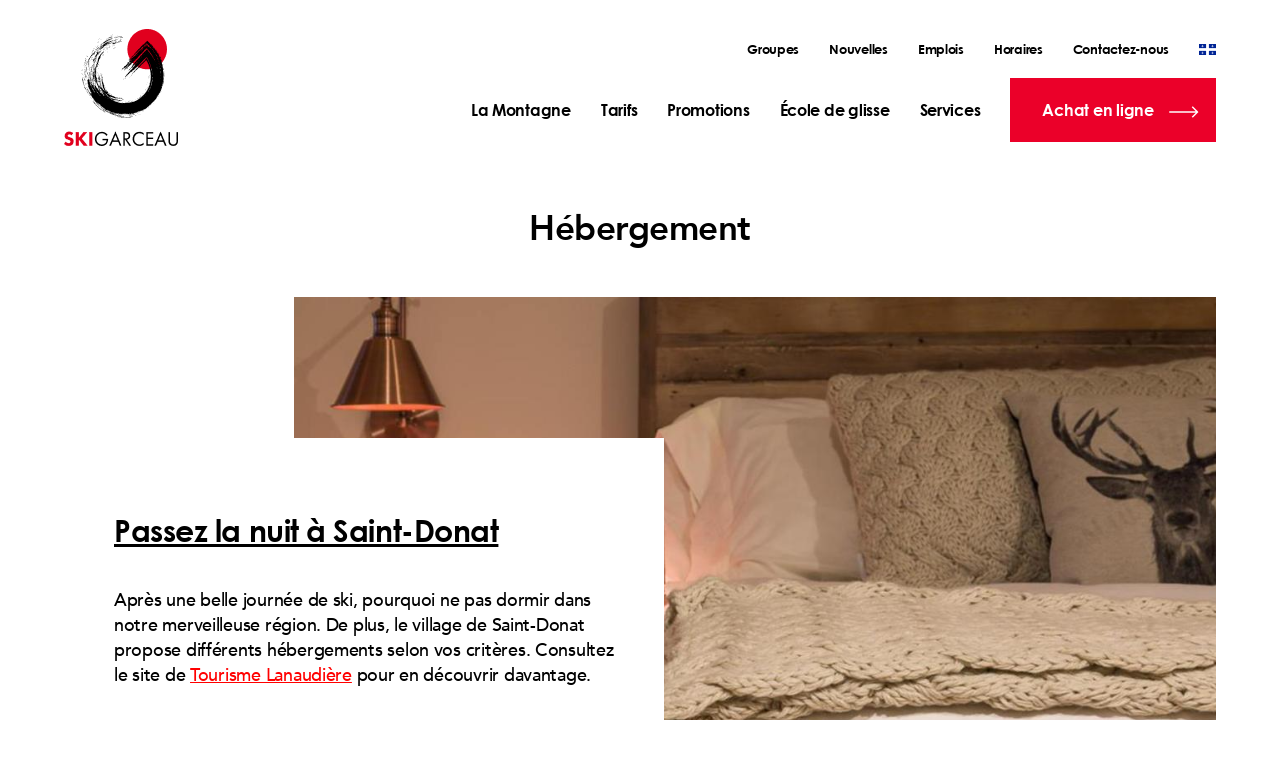

--- FILE ---
content_type: text/html; charset=UTF-8
request_url: https://skigarceau.com/hebergement/
body_size: 11978
content:
<!DOCTYPE html>
<html lang="fr-FR">

<head>
    <!-- Google Tag Manager -->
    <script>
        (function(w, d, s, l, i) {
            w[l] = w[l] || [];
            w[l].push({
                'gtm.start': new Date().getTime(),
                event: 'gtm.js'
            });
            var f = d.getElementsByTagName(s)[0],
                j = d.createElement(s),
                dl = l != 'dataLayer' ? '&l=' + l : '';
            j.async = true;
            j.src =
                'https://www.googletagmanager.com/gtm.js?id=' + i + dl;
            f.parentNode.insertBefore(j, f);
        })(window, document, 'script', 'dataLayer', 'GTM-KD5TB3W');
    </script>
    <!-- End Google Tag Manager -->
    <meta charset="UTF-8">
    <meta name="viewport" content="width=device-width, initial-scale=1, shrink-to-fit=no" />

    <link rel="preconnect" href="https://fonts.googleapis.com">
    <link rel="preconnect" href="https://fonts.gstatic.com" crossorigin>
    <link href="https://fonts.googleapis.com/css2?family=Anton&family=Open+Sans:wght@400;800&display=swap" rel="stylesheet">
    <link href="https://cdnjs.cloudflare.com/ajax/libs/font-awesome/6.0.0/css/all.min.css" rel="stylesheet">

    <meta name='robots' content='index, follow, max-image-preview:large, max-snippet:-1, max-video-preview:-1' />
	<style>img:is([sizes="auto" i], [sizes^="auto," i]) { contain-intrinsic-size: 3000px 1500px }</style>
	<link rel="alternate" hreflang="fr" href="https://skigarceau.com/hebergement/" />
<link rel="alternate" hreflang="x-default" href="https://skigarceau.com/hebergement/" />

	<!-- This site is optimized with the Yoast SEO plugin v26.4 - https://yoast.com/wordpress/plugins/seo/ -->
	<title>Hébergement - Ski Garceau</title>
	<meta name="description" content="Trouvez votre hébergement facilement au Mont-Garceau grâce à notre partenariat avec l&#039;Hôtel Spa le Suisse." />
	<link rel="canonical" href="https://skigarceau.com/hebergement/" />
	<meta property="og:locale" content="fr_FR" />
	<meta property="og:type" content="article" />
	<meta property="og:title" content="Hébergement - Ski Garceau" />
	<meta property="og:description" content="Trouvez votre hébergement facilement au Mont-Garceau grâce à notre partenariat avec l&#039;Hôtel Spa le Suisse." />
	<meta property="og:url" content="https://skigarceau.com/hebergement/" />
	<meta property="og:site_name" content="Ski Garceau" />
	<meta property="article:modified_time" content="2024-02-15T14:42:24+00:00" />
	<meta property="og:image" content="https://skigarceau.com/wp-content/uploads/2021/08/158406637.jpeg" />
	<meta property="og:image:width" content="1280" />
	<meta property="og:image:height" content="720" />
	<meta property="og:image:type" content="image/jpeg" />
	<meta name="twitter:card" content="summary_large_image" />
	<meta name="twitter:label1" content="Durée de lecture estimée" />
	<meta name="twitter:data1" content="1 minute" />
	<script type="application/ld+json" class="yoast-schema-graph">{"@context":"https://schema.org","@graph":[{"@type":"WebPage","@id":"https://skigarceau.com/hebergement/","url":"https://skigarceau.com/hebergement/","name":"Hébergement - Ski Garceau","isPartOf":{"@id":"https://skigarceau.com/#website"},"primaryImageOfPage":{"@id":"https://skigarceau.com/hebergement/#primaryimage"},"image":{"@id":"https://skigarceau.com/hebergement/#primaryimage"},"thumbnailUrl":"https://skigarceau.com/wp-content/uploads/2021/08/158406637.jpeg","datePublished":"2021-07-08T22:23:31+00:00","dateModified":"2024-02-15T14:42:24+00:00","description":"Trouvez votre hébergement facilement au Mont-Garceau grâce à notre partenariat avec l'Hôtel Spa le Suisse.","breadcrumb":{"@id":"https://skigarceau.com/hebergement/#breadcrumb"},"inLanguage":"fr-FR","potentialAction":[{"@type":"ReadAction","target":["https://skigarceau.com/hebergement/"]}]},{"@type":"ImageObject","inLanguage":"fr-FR","@id":"https://skigarceau.com/hebergement/#primaryimage","url":"https://skigarceau.com/wp-content/uploads/2021/08/158406637.jpeg","contentUrl":"https://skigarceau.com/wp-content/uploads/2021/08/158406637.jpeg","width":1280,"height":720},{"@type":"BreadcrumbList","@id":"https://skigarceau.com/hebergement/#breadcrumb","itemListElement":[{"@type":"ListItem","position":1,"name":"Accueil","item":"https://skigarceau.com/"},{"@type":"ListItem","position":2,"name":"Hébergement"}]},{"@type":"WebSite","@id":"https://skigarceau.com/#website","url":"https://skigarceau.com/","name":"Ski Garceau","description":"Le plus haut sommet de Lanaudière","potentialAction":[{"@type":"SearchAction","target":{"@type":"EntryPoint","urlTemplate":"https://skigarceau.com/?s={search_term_string}"},"query-input":{"@type":"PropertyValueSpecification","valueRequired":true,"valueName":"search_term_string"}}],"inLanguage":"fr-FR"}]}</script>
	<!-- / Yoast SEO plugin. -->


<link rel='dns-prefetch' href='//cdn.jsdelivr.net' />
<link rel='dns-prefetch' href='//kit.fontawesome.com' />
<link rel='dns-prefetch' href='//unpkg.com' />
<link rel='dns-prefetch' href='//maps.googleapis.com' />
<link rel='dns-prefetch' href='//cdnjs.cloudflare.com' />
<script type="text/javascript">
/* <![CDATA[ */
window._wpemojiSettings = {"baseUrl":"https:\/\/s.w.org\/images\/core\/emoji\/16.0.1\/72x72\/","ext":".png","svgUrl":"https:\/\/s.w.org\/images\/core\/emoji\/16.0.1\/svg\/","svgExt":".svg","source":{"concatemoji":"https:\/\/skigarceau.com\/wp-includes\/js\/wp-emoji-release.min.js?ver=6.8.3"}};
/*! This file is auto-generated */
!function(s,n){var o,i,e;function c(e){try{var t={supportTests:e,timestamp:(new Date).valueOf()};sessionStorage.setItem(o,JSON.stringify(t))}catch(e){}}function p(e,t,n){e.clearRect(0,0,e.canvas.width,e.canvas.height),e.fillText(t,0,0);var t=new Uint32Array(e.getImageData(0,0,e.canvas.width,e.canvas.height).data),a=(e.clearRect(0,0,e.canvas.width,e.canvas.height),e.fillText(n,0,0),new Uint32Array(e.getImageData(0,0,e.canvas.width,e.canvas.height).data));return t.every(function(e,t){return e===a[t]})}function u(e,t){e.clearRect(0,0,e.canvas.width,e.canvas.height),e.fillText(t,0,0);for(var n=e.getImageData(16,16,1,1),a=0;a<n.data.length;a++)if(0!==n.data[a])return!1;return!0}function f(e,t,n,a){switch(t){case"flag":return n(e,"\ud83c\udff3\ufe0f\u200d\u26a7\ufe0f","\ud83c\udff3\ufe0f\u200b\u26a7\ufe0f")?!1:!n(e,"\ud83c\udde8\ud83c\uddf6","\ud83c\udde8\u200b\ud83c\uddf6")&&!n(e,"\ud83c\udff4\udb40\udc67\udb40\udc62\udb40\udc65\udb40\udc6e\udb40\udc67\udb40\udc7f","\ud83c\udff4\u200b\udb40\udc67\u200b\udb40\udc62\u200b\udb40\udc65\u200b\udb40\udc6e\u200b\udb40\udc67\u200b\udb40\udc7f");case"emoji":return!a(e,"\ud83e\udedf")}return!1}function g(e,t,n,a){var r="undefined"!=typeof WorkerGlobalScope&&self instanceof WorkerGlobalScope?new OffscreenCanvas(300,150):s.createElement("canvas"),o=r.getContext("2d",{willReadFrequently:!0}),i=(o.textBaseline="top",o.font="600 32px Arial",{});return e.forEach(function(e){i[e]=t(o,e,n,a)}),i}function t(e){var t=s.createElement("script");t.src=e,t.defer=!0,s.head.appendChild(t)}"undefined"!=typeof Promise&&(o="wpEmojiSettingsSupports",i=["flag","emoji"],n.supports={everything:!0,everythingExceptFlag:!0},e=new Promise(function(e){s.addEventListener("DOMContentLoaded",e,{once:!0})}),new Promise(function(t){var n=function(){try{var e=JSON.parse(sessionStorage.getItem(o));if("object"==typeof e&&"number"==typeof e.timestamp&&(new Date).valueOf()<e.timestamp+604800&&"object"==typeof e.supportTests)return e.supportTests}catch(e){}return null}();if(!n){if("undefined"!=typeof Worker&&"undefined"!=typeof OffscreenCanvas&&"undefined"!=typeof URL&&URL.createObjectURL&&"undefined"!=typeof Blob)try{var e="postMessage("+g.toString()+"("+[JSON.stringify(i),f.toString(),p.toString(),u.toString()].join(",")+"));",a=new Blob([e],{type:"text/javascript"}),r=new Worker(URL.createObjectURL(a),{name:"wpTestEmojiSupports"});return void(r.onmessage=function(e){c(n=e.data),r.terminate(),t(n)})}catch(e){}c(n=g(i,f,p,u))}t(n)}).then(function(e){for(var t in e)n.supports[t]=e[t],n.supports.everything=n.supports.everything&&n.supports[t],"flag"!==t&&(n.supports.everythingExceptFlag=n.supports.everythingExceptFlag&&n.supports[t]);n.supports.everythingExceptFlag=n.supports.everythingExceptFlag&&!n.supports.flag,n.DOMReady=!1,n.readyCallback=function(){n.DOMReady=!0}}).then(function(){return e}).then(function(){var e;n.supports.everything||(n.readyCallback(),(e=n.source||{}).concatemoji?t(e.concatemoji):e.wpemoji&&e.twemoji&&(t(e.twemoji),t(e.wpemoji)))}))}((window,document),window._wpemojiSettings);
/* ]]> */
</script>
<link rel='stylesheet' id='sbi_styles-css' href='https://skigarceau.com/wp-content/plugins/instagram-feed/css/sbi-styles.min.css?ver=6.10.0' type='text/css' media='all' />
<style id='wp-emoji-styles-inline-css' type='text/css'>

	img.wp-smiley, img.emoji {
		display: inline !important;
		border: none !important;
		box-shadow: none !important;
		height: 1em !important;
		width: 1em !important;
		margin: 0 0.07em !important;
		vertical-align: -0.1em !important;
		background: none !important;
		padding: 0 !important;
	}
</style>
<link rel='stylesheet' id='wp-block-library-css' href='https://skigarceau.com/wp-includes/css/dist/block-library/style.min.css?ver=6.8.3' type='text/css' media='all' />
<style id='classic-theme-styles-inline-css' type='text/css'>
/*! This file is auto-generated */
.wp-block-button__link{color:#fff;background-color:#32373c;border-radius:9999px;box-shadow:none;text-decoration:none;padding:calc(.667em + 2px) calc(1.333em + 2px);font-size:1.125em}.wp-block-file__button{background:#32373c;color:#fff;text-decoration:none}
</style>
<style id='global-styles-inline-css' type='text/css'>
:root{--wp--preset--aspect-ratio--square: 1;--wp--preset--aspect-ratio--4-3: 4/3;--wp--preset--aspect-ratio--3-4: 3/4;--wp--preset--aspect-ratio--3-2: 3/2;--wp--preset--aspect-ratio--2-3: 2/3;--wp--preset--aspect-ratio--16-9: 16/9;--wp--preset--aspect-ratio--9-16: 9/16;--wp--preset--color--black: #000000;--wp--preset--color--cyan-bluish-gray: #abb8c3;--wp--preset--color--white: #ffffff;--wp--preset--color--pale-pink: #f78da7;--wp--preset--color--vivid-red: #cf2e2e;--wp--preset--color--luminous-vivid-orange: #ff6900;--wp--preset--color--luminous-vivid-amber: #fcb900;--wp--preset--color--light-green-cyan: #7bdcb5;--wp--preset--color--vivid-green-cyan: #00d084;--wp--preset--color--pale-cyan-blue: #8ed1fc;--wp--preset--color--vivid-cyan-blue: #0693e3;--wp--preset--color--vivid-purple: #9b51e0;--wp--preset--gradient--vivid-cyan-blue-to-vivid-purple: linear-gradient(135deg,rgba(6,147,227,1) 0%,rgb(155,81,224) 100%);--wp--preset--gradient--light-green-cyan-to-vivid-green-cyan: linear-gradient(135deg,rgb(122,220,180) 0%,rgb(0,208,130) 100%);--wp--preset--gradient--luminous-vivid-amber-to-luminous-vivid-orange: linear-gradient(135deg,rgba(252,185,0,1) 0%,rgba(255,105,0,1) 100%);--wp--preset--gradient--luminous-vivid-orange-to-vivid-red: linear-gradient(135deg,rgba(255,105,0,1) 0%,rgb(207,46,46) 100%);--wp--preset--gradient--very-light-gray-to-cyan-bluish-gray: linear-gradient(135deg,rgb(238,238,238) 0%,rgb(169,184,195) 100%);--wp--preset--gradient--cool-to-warm-spectrum: linear-gradient(135deg,rgb(74,234,220) 0%,rgb(151,120,209) 20%,rgb(207,42,186) 40%,rgb(238,44,130) 60%,rgb(251,105,98) 80%,rgb(254,248,76) 100%);--wp--preset--gradient--blush-light-purple: linear-gradient(135deg,rgb(255,206,236) 0%,rgb(152,150,240) 100%);--wp--preset--gradient--blush-bordeaux: linear-gradient(135deg,rgb(254,205,165) 0%,rgb(254,45,45) 50%,rgb(107,0,62) 100%);--wp--preset--gradient--luminous-dusk: linear-gradient(135deg,rgb(255,203,112) 0%,rgb(199,81,192) 50%,rgb(65,88,208) 100%);--wp--preset--gradient--pale-ocean: linear-gradient(135deg,rgb(255,245,203) 0%,rgb(182,227,212) 50%,rgb(51,167,181) 100%);--wp--preset--gradient--electric-grass: linear-gradient(135deg,rgb(202,248,128) 0%,rgb(113,206,126) 100%);--wp--preset--gradient--midnight: linear-gradient(135deg,rgb(2,3,129) 0%,rgb(40,116,252) 100%);--wp--preset--font-size--small: 13px;--wp--preset--font-size--medium: 20px;--wp--preset--font-size--large: 36px;--wp--preset--font-size--x-large: 42px;--wp--preset--spacing--20: 0.44rem;--wp--preset--spacing--30: 0.67rem;--wp--preset--spacing--40: 1rem;--wp--preset--spacing--50: 1.5rem;--wp--preset--spacing--60: 2.25rem;--wp--preset--spacing--70: 3.38rem;--wp--preset--spacing--80: 5.06rem;--wp--preset--shadow--natural: 6px 6px 9px rgba(0, 0, 0, 0.2);--wp--preset--shadow--deep: 12px 12px 50px rgba(0, 0, 0, 0.4);--wp--preset--shadow--sharp: 6px 6px 0px rgba(0, 0, 0, 0.2);--wp--preset--shadow--outlined: 6px 6px 0px -3px rgba(255, 255, 255, 1), 6px 6px rgba(0, 0, 0, 1);--wp--preset--shadow--crisp: 6px 6px 0px rgba(0, 0, 0, 1);}:where(.is-layout-flex){gap: 0.5em;}:where(.is-layout-grid){gap: 0.5em;}body .is-layout-flex{display: flex;}.is-layout-flex{flex-wrap: wrap;align-items: center;}.is-layout-flex > :is(*, div){margin: 0;}body .is-layout-grid{display: grid;}.is-layout-grid > :is(*, div){margin: 0;}:where(.wp-block-columns.is-layout-flex){gap: 2em;}:where(.wp-block-columns.is-layout-grid){gap: 2em;}:where(.wp-block-post-template.is-layout-flex){gap: 1.25em;}:where(.wp-block-post-template.is-layout-grid){gap: 1.25em;}.has-black-color{color: var(--wp--preset--color--black) !important;}.has-cyan-bluish-gray-color{color: var(--wp--preset--color--cyan-bluish-gray) !important;}.has-white-color{color: var(--wp--preset--color--white) !important;}.has-pale-pink-color{color: var(--wp--preset--color--pale-pink) !important;}.has-vivid-red-color{color: var(--wp--preset--color--vivid-red) !important;}.has-luminous-vivid-orange-color{color: var(--wp--preset--color--luminous-vivid-orange) !important;}.has-luminous-vivid-amber-color{color: var(--wp--preset--color--luminous-vivid-amber) !important;}.has-light-green-cyan-color{color: var(--wp--preset--color--light-green-cyan) !important;}.has-vivid-green-cyan-color{color: var(--wp--preset--color--vivid-green-cyan) !important;}.has-pale-cyan-blue-color{color: var(--wp--preset--color--pale-cyan-blue) !important;}.has-vivid-cyan-blue-color{color: var(--wp--preset--color--vivid-cyan-blue) !important;}.has-vivid-purple-color{color: var(--wp--preset--color--vivid-purple) !important;}.has-black-background-color{background-color: var(--wp--preset--color--black) !important;}.has-cyan-bluish-gray-background-color{background-color: var(--wp--preset--color--cyan-bluish-gray) !important;}.has-white-background-color{background-color: var(--wp--preset--color--white) !important;}.has-pale-pink-background-color{background-color: var(--wp--preset--color--pale-pink) !important;}.has-vivid-red-background-color{background-color: var(--wp--preset--color--vivid-red) !important;}.has-luminous-vivid-orange-background-color{background-color: var(--wp--preset--color--luminous-vivid-orange) !important;}.has-luminous-vivid-amber-background-color{background-color: var(--wp--preset--color--luminous-vivid-amber) !important;}.has-light-green-cyan-background-color{background-color: var(--wp--preset--color--light-green-cyan) !important;}.has-vivid-green-cyan-background-color{background-color: var(--wp--preset--color--vivid-green-cyan) !important;}.has-pale-cyan-blue-background-color{background-color: var(--wp--preset--color--pale-cyan-blue) !important;}.has-vivid-cyan-blue-background-color{background-color: var(--wp--preset--color--vivid-cyan-blue) !important;}.has-vivid-purple-background-color{background-color: var(--wp--preset--color--vivid-purple) !important;}.has-black-border-color{border-color: var(--wp--preset--color--black) !important;}.has-cyan-bluish-gray-border-color{border-color: var(--wp--preset--color--cyan-bluish-gray) !important;}.has-white-border-color{border-color: var(--wp--preset--color--white) !important;}.has-pale-pink-border-color{border-color: var(--wp--preset--color--pale-pink) !important;}.has-vivid-red-border-color{border-color: var(--wp--preset--color--vivid-red) !important;}.has-luminous-vivid-orange-border-color{border-color: var(--wp--preset--color--luminous-vivid-orange) !important;}.has-luminous-vivid-amber-border-color{border-color: var(--wp--preset--color--luminous-vivid-amber) !important;}.has-light-green-cyan-border-color{border-color: var(--wp--preset--color--light-green-cyan) !important;}.has-vivid-green-cyan-border-color{border-color: var(--wp--preset--color--vivid-green-cyan) !important;}.has-pale-cyan-blue-border-color{border-color: var(--wp--preset--color--pale-cyan-blue) !important;}.has-vivid-cyan-blue-border-color{border-color: var(--wp--preset--color--vivid-cyan-blue) !important;}.has-vivid-purple-border-color{border-color: var(--wp--preset--color--vivid-purple) !important;}.has-vivid-cyan-blue-to-vivid-purple-gradient-background{background: var(--wp--preset--gradient--vivid-cyan-blue-to-vivid-purple) !important;}.has-light-green-cyan-to-vivid-green-cyan-gradient-background{background: var(--wp--preset--gradient--light-green-cyan-to-vivid-green-cyan) !important;}.has-luminous-vivid-amber-to-luminous-vivid-orange-gradient-background{background: var(--wp--preset--gradient--luminous-vivid-amber-to-luminous-vivid-orange) !important;}.has-luminous-vivid-orange-to-vivid-red-gradient-background{background: var(--wp--preset--gradient--luminous-vivid-orange-to-vivid-red) !important;}.has-very-light-gray-to-cyan-bluish-gray-gradient-background{background: var(--wp--preset--gradient--very-light-gray-to-cyan-bluish-gray) !important;}.has-cool-to-warm-spectrum-gradient-background{background: var(--wp--preset--gradient--cool-to-warm-spectrum) !important;}.has-blush-light-purple-gradient-background{background: var(--wp--preset--gradient--blush-light-purple) !important;}.has-blush-bordeaux-gradient-background{background: var(--wp--preset--gradient--blush-bordeaux) !important;}.has-luminous-dusk-gradient-background{background: var(--wp--preset--gradient--luminous-dusk) !important;}.has-pale-ocean-gradient-background{background: var(--wp--preset--gradient--pale-ocean) !important;}.has-electric-grass-gradient-background{background: var(--wp--preset--gradient--electric-grass) !important;}.has-midnight-gradient-background{background: var(--wp--preset--gradient--midnight) !important;}.has-small-font-size{font-size: var(--wp--preset--font-size--small) !important;}.has-medium-font-size{font-size: var(--wp--preset--font-size--medium) !important;}.has-large-font-size{font-size: var(--wp--preset--font-size--large) !important;}.has-x-large-font-size{font-size: var(--wp--preset--font-size--x-large) !important;}
:where(.wp-block-post-template.is-layout-flex){gap: 1.25em;}:where(.wp-block-post-template.is-layout-grid){gap: 1.25em;}
:where(.wp-block-columns.is-layout-flex){gap: 2em;}:where(.wp-block-columns.is-layout-grid){gap: 2em;}
:root :where(.wp-block-pullquote){font-size: 1.5em;line-height: 1.6;}
</style>
<link rel='stylesheet' id='contact-form-7-css' href='https://skigarceau.com/wp-content/plugins/contact-form-7/includes/css/styles.css?ver=6.1.4' type='text/css' media='all' />
<link rel='stylesheet' id='wpml-menu-item-0-css' href='https://skigarceau.com/wp-content/plugins/sitepress-multilingual-cms/templates/language-switchers/menu-item/style.min.css?ver=1' type='text/css' media='all' />
<link rel='stylesheet' id='cms-navigation-style-base-css' href='https://skigarceau.com/wp-content/plugins/wpml-cms-nav/res/css/cms-navigation-base.css?ver=1.5.6' type='text/css' media='screen' />
<link rel='stylesheet' id='cms-navigation-style-css' href='https://skigarceau.com/wp-content/plugins/wpml-cms-nav/res/css/cms-navigation.css?ver=1.5.6' type='text/css' media='screen' />
<link rel='stylesheet' id='hamak-slick-css' href='https://cdn.jsdelivr.net/npm/slick-carousel@1.8.1/slick/slick.css?ver=1.0' type='text/css' media='all' />
<link rel='stylesheet' id='hamak-aos-css-css' href='https://unpkg.com/aos@2.3.1/dist/aos.css?ver=1.0' type='text/css' media='all' />
<link rel='stylesheet' id='hamak-animate-css' href='https://cdnjs.cloudflare.com/ajax/libs/animate.css/4.1.1/animate.min.css?ver=1.0' type='text/css' media='all' />
<link rel='stylesheet' id='hamak-magnific-css' href='https://cdnjs.cloudflare.com/ajax/libs/magnific-popup.js/1.1.0/magnific-popup.min.css?ver=1.0' type='text/css' media='all' />
<link rel='stylesheet' id='hamak-styles-css' href='https://skigarceau.com/wp-content/themes/Hamak-starter-theme/assets/css/hamak-styles.css?ver=1738102213' type='text/css' media='all' />
<link rel='stylesheet' id='hamak-style-default-css' href='https://skigarceau.com/wp-content/themes/Hamak-starter-theme/style.css?ver=1765970413' type='text/css' media='all' />
<script type="text/javascript" src="https://skigarceau.com/wp-includes/js/jquery/jquery.min.js?ver=3.7.1" id="jquery-core-js"></script>
<script type="text/javascript" src="https://skigarceau.com/wp-includes/js/jquery/jquery-migrate.min.js?ver=3.4.1" id="jquery-migrate-js"></script>
<link rel="https://api.w.org/" href="https://skigarceau.com/wp-json/" /><link rel="alternate" title="JSON" type="application/json" href="https://skigarceau.com/wp-json/wp/v2/pages/629" /><link rel="EditURI" type="application/rsd+xml" title="RSD" href="https://skigarceau.com/xmlrpc.php?rsd" />
<meta name="generator" content="WordPress 6.8.3" />
<link rel='shortlink' href='https://skigarceau.com/?p=629' />
<link rel="alternate" title="oEmbed (JSON)" type="application/json+oembed" href="https://skigarceau.com/wp-json/oembed/1.0/embed?url=https%3A%2F%2Fskigarceau.com%2Fhebergement%2F" />
<link rel="alternate" title="oEmbed (XML)" type="text/xml+oembed" href="https://skigarceau.com/wp-json/oembed/1.0/embed?url=https%3A%2F%2Fskigarceau.com%2Fhebergement%2F&#038;format=xml" />
<meta name="generator" content="WPML ver:4.8.6 stt:4;" />
    <!-- Meta Pixel Code -->
    <script>
        ! function(f, b, e, v, n, t, s) {
            if (f.fbq) return;
            n = f.fbq = function() {
                n.callMethod ?
                    n.callMethod.apply(n, arguments) : n.queue.push(arguments)
            };
            if (!f._fbq) f._fbq = n;
            n.push = n;
            n.loaded = !0;
            n.version = '2.0';
            n.queue = [];
            t = b.createElement(e);
            t.async = !0;
            t.src = v;
            s = b.getElementsByTagName(e)[0];
            s.parentNode.insertBefore(t, s)
        }(window, document, 'script',
            'https://connect.facebook.net/en_US/fbevents.js');
        fbq('init', '648860786970824');
        fbq('track', 'PageView');
    </script>
    <noscript><img height="1" width="1" style="display:none"
            src="https://www.facebook.com/tr?id=648860786970824&ev=PageView&noscript=1" /></noscript>
    <!-- End Meta Pixel Code -->
<script>

    window.dataLayer = window.dataLayer || [];

    function gtag() {

        dataLayer.push(arguments);

    }

    gtag("consent", "default", {
        ad_storage: "denied",
        ad_user_data: "denied", 
        ad_personalization: "denied",
        analytics_storage: "denied",
        functionality_storage: "denied",
        personalization_storage: "denied",
        security_storage: "granted",
        wait_for_update: 2000,
    });

    gtag("set", "ads_data_redaction", true);
    gtag("set", "url_passthrough", true);

</script>

<!-- Start cookieyes banner --> <script id="cookieyes" type="text/javascript" src="https://cdn-cookieyes.com/client_data/bcac88356b09d7e6b3e96b68/script.js"></script> <!-- End cookieyes banner --><link rel="icon" href="https://skigarceau.com/wp-content/uploads/2021/08/Fav-Icon-150x150.png" sizes="32x32" />
<link rel="icon" href="https://skigarceau.com/wp-content/uploads/2021/08/Fav-Icon.png" sizes="192x192" />
<link rel="apple-touch-icon" href="https://skigarceau.com/wp-content/uploads/2021/08/Fav-Icon.png" />
<meta name="msapplication-TileImage" content="https://skigarceau.com/wp-content/uploads/2021/08/Fav-Icon.png" />
		<style type="text/css" id="wp-custom-css">
			.box-presentation-page5 {
	z-index: 0;
	position: relative;
}

th.tg-1lax:has(> img){
	display: flex;
	align-items: center;
	width: auto;
	padding-bottom: 21px;
}
th.tg-1lax img{
	height: 26px;
	width: auto;
	display: inline-block;
	margin-left: 10px;
}
#sbi_mod_error{
	overflow: hidden;
}

/* WIDGET METEO - CONDITIONS DE SKI */
.meteo-onglet .meteo img{
	width: 45px;
	margin-right: 15px;
}		</style>
		</head>

<body class="wp-singular page-template page-template-template-srv page-template-template-srv-php page page-id-629 wp-theme-Hamak-starter-theme">

    <!-- Google Tag Manager (noscript) -->
    <noscript><iframe src="https://www.googletagmanager.com/ns.html?id=GTM-KD5TB3W"
            height="0" width="0" style="display:none;visibility:hidden"></iframe></noscript>
    <!-- End Google Tag Manager (noscript) -->
    <div class="pop-up cam">
        <div class="container">
            <div class="box-pop-up-cam">
                <span id="closs"><i class="fas fa-times"></i></span>
                <div class="box-repeat-pop-up-cam">
                                            <div class="item-cam">
                            <h3>Caméra Base 1</h3>
                            <iframe src="https://g1.ipcamlive.com/player/player.php?alias=arbre" frameborder="0" allowfullscreen></iframe>
                        </div>
                                            <div class="item-cam">
                            <h3>Caméra Sommet</h3>
                            <iframe src="https://g1.ipcamlive.com/player/player.php?alias=toprtsp" frameborder="0" allowfullscreen></iframe>
                        </div>
                                    </div>
            </div>
        </div>
    </div>

        
    <div id="page" class="hfeed site">
        <a id="button-to-top"><i class="fas fa-chevron-up"></i></a>
        <div class="masked" id="masked-header" style="opacity: 0; visibility: hidden;"></div>
        <header id="masthead" class="site__header">
            <div class="container header_principal">
                <a href="https://skigarceau.com/">
                                            <img src="https://skigarceau.com/wp-content/themes/Hamak-starter-theme/img/logo.png" alt="Logo">
                                    </a>
                <div class="header_container">
                    <div class="menu-top-menu-container"><ul id="menu-top-menu" class="menu"><li id="menu-item-5653" class="menu-item menu-item-type-post_type menu-item-object-page menu-item-5653"><a href="https://skigarceau.com/groupes/">Groupes</a></li>
<li id="menu-item-31" class="menu-item menu-item-type-post_type menu-item-object-page menu-item-31"><a href="https://skigarceau.com/nouvelles/">Nouvelles</a></li>
<li id="menu-item-3702" class="menu-item menu-item-type-post_type menu-item-object-page menu-item-3702"><a href="https://skigarceau.com/emplois/">Emplois</a></li>
<li id="menu-item-32" class="menu-item menu-item-type-post_type menu-item-object-page menu-item-32"><a href="https://skigarceau.com/horaires/">Horaires</a></li>
<li id="menu-item-34" class="menu-item menu-item-type-post_type menu-item-object-page menu-item-34"><a href="https://skigarceau.com/contact/">Contactez-nous</a></li>
<li id="menu-item-wpml-ls-3-fr" class="menu-item wpml-ls-slot-3 wpml-ls-item wpml-ls-item-fr wpml-ls-current-language wpml-ls-menu-item wpml-ls-first-item wpml-ls-last-item menu-item-type-wpml_ls_menu_item menu-item-object-wpml_ls_menu_item menu-item-wpml-ls-3-fr"><a href="https://skigarceau.com/hebergement/" role="menuitem"><img
            class="wpml-ls-flag"
            src="https://skigarceau.com/wp-content/uploads/flags/quebec.png"
            alt="Français"
            
            
    /></a></li>
</ul></div>                    <div class="menu-menu-principal-container"><ul id="menu-menu-principal" class="menu"><li id="menu-item-1746" class="no-link la_montagne menu-item menu-item-type-custom menu-item-object-custom menu-item-1746"><a>La Montagne</a></li>
<li id="menu-item-27" class="menu-item menu-item-type-post_type menu-item-object-page menu-item-27"><a href="https://skigarceau.com/tarifs/">Tarifs</a></li>
<li id="menu-item-4471" class="menu-item menu-item-type-post_type menu-item-object-page menu-item-4471"><a href="https://skigarceau.com/nos-promotions/">Promotions</a></li>
<li id="menu-item-4310" class="menu-item menu-item-type-post_type menu-item-object-page menu-item-4310"><a href="https://skigarceau.com/ecole-de-glisse/">École de glisse</a></li>
<li id="menu-item-539" class="no-link menu-item menu-item-type-custom menu-item-object-custom current-menu-ancestor current-menu-parent menu-item-has-children menu-item-539"><a>Services</a>
<ul class="sub-menu">
	<li id="menu-item-2238" class="menu-item menu-item-type-post_type menu-item-object-page menu-item-2238"><a href="https://skigarceau.com/bornes-electriques/">Bornes électriques</a></li>
	<li id="menu-item-2237" class="menu-item menu-item-type-post_type menu-item-object-page menu-item-2237"><a href="https://skigarceau.com/atelier-et-centre-de-location/">Location d’équipement, atelier et centre démo</a></li>
	<li id="menu-item-632" class="big-link menu-item menu-item-type-custom menu-item-object-custom menu-item-632"><a target="_blank" href="https://boutiquegarceau.com/">Découvrir</a></li>
	<li id="menu-item-635" class="menu-item menu-item-type-post_type menu-item-object-page current-menu-item page_item page-item-629 current_page_item menu-item-635"><a href="https://skigarceau.com/hebergement/" aria-current="page">Hébergement</a></li>
	<li id="menu-item-5682" class="menu-item menu-item-type-post_type menu-item-object-page menu-item-5682"><a href="https://skigarceau.com/restauration/">Restauration</a></li>
	<li id="menu-item-7247" class="menu-item menu-item-type-post_type menu-item-object-page menu-item-7247"><a href="https://skigarceau.com/location-de-salles/">Location de salles</a></li>
</ul>
</li>
<li id="menu-item-30" class="btn-buy menu-item menu-item-type-custom menu-item-object-custom menu-item-30"><a target="_blank" href="https://skigarceau.resortstore.net/fr/catalogue/categories/">Achat en ligne</a></li>
</ul></div>                </div>
                <div class="sous-menu la-montagne">
                    <div class="box-sous-menu">
                        <div class="container-repeater">
                                                                                                <div class="sous-menu-item">
                                                                                    <h4>Informations</h4>
                                                                                <ul>
                                                                                            <li><a href="https://skigarceau.com/premiere-visite/">Première visite</a></li>
                                                                                            <li><a href="https://skigarceau.com/conditions-de-ski/">Conditions de ski</a></li>
                                                                                            <li><a href="https://skigarceau.com/carte-des-pistes/">Carte des pistes</a></li>
                                                                                            <li><a href="https://skigarceau.com/galerie-photos/">Galerie photos</a></li>
                                                                                            <li><a href="https://skigarceau.com/nos-webcams/">Nos webcams</a></li>
                                                                                    </ul>
                                    </div>
                                                                    <div class="sous-menu-item">
                                                                                <ul>
                                                                                            <li><a href="https://skigarceau.com/randonnee-alpine/">Randonnée alpine</a></li>
                                                                                            <li><a href="https://skigarceau.com/club-de-competition/">Club de compétition</a></li>
                                                                                            <li><a href="https://skigarceau.com/evenements/">Événements</a></li>
                                                                                            <li><a href="https://skigarceau.com/parcs-a-neige/">Parcs à neige</a></li>
                                                                                            <li><a href="https://skigarceau.com/restauration/">Restauration</a></li>
                                                                                    </ul>
                                    </div>
                                                                                    </div>
                                                <div class="sous-menu-contenu" style="background-image: url(https://skigarceau.com/wp-content/uploads/2021/08/Menu_Event.jpg)">
                            <div class="block-sous-menu-contenu">
                                <h2>Les événements de la montagne</h2>
                                <a href="https://skigarceau.com/evenements/" class="link_border">Découvrir</a>
                            </div>
                        </div>
                    </div>
                </div>
                <div class="btn-responsive">
                    <i class="fa fa-bars"></i>
                    <i class="fa fa-times" style="display: none;"></i>
                </div>
            </div>
            <div class="menu-footer-container">
                <div class="btn-buy">
                    <a target="_blank" rel="noopener" href="https://skigarceau.resortstore.net/fr/catalogue/categories/"><i class="fas fa-shopping-cart"></i></a>
                </div>
            </div>
        </header>
        <div class="menu-responsive">
            <div class="menu-header-container">
                <div class="menu-menu-mobile-container"><ul id="menu-menu-mobile" class="menu"><li id="menu-item-4473" class="menu-item menu-item-type-post_type menu-item-object-page menu-item-4473"><a href="https://skigarceau.com/emplois/">Emplois</a></li>
<li id="menu-item-1747" class="menu-item menu-item-type-custom menu-item-object-custom menu-item-has-children menu-item-1747"><a href="#">La Montagne</a>
<ul class="sub-menu">
	<li id="menu-item-771" class="menu-item menu-item-type-post_type menu-item-object-page menu-item-771"><a href="https://skigarceau.com/conditions-de-ski-2/">Conditions de ski</a></li>
	<li id="menu-item-772" class="menu-item menu-item-type-post_type menu-item-object-page menu-item-772"><a href="https://skigarceau.com/premiere-visite/">Première visite</a></li>
	<li id="menu-item-773" class="menu-item menu-item-type-post_type menu-item-object-page menu-item-773"><a href="https://skigarceau.com/carte-des-pistes/">Carte des pistes</a></li>
	<li id="menu-item-774" class="menu-item menu-item-type-post_type menu-item-object-page menu-item-774"><a href="https://skigarceau.com/parcs-a-neige/">Parcs à neige</a></li>
	<li id="menu-item-3511" class="menu-item menu-item-type-post_type menu-item-object-page menu-item-3511"><a href="https://skigarceau.com/nos-webcams/">Nos webcams</a></li>
	<li id="menu-item-776" class="menu-item menu-item-type-post_type menu-item-object-page menu-item-776"><a href="https://skigarceau.com/randonnee-alpine/">Randonnée alpine</a></li>
	<li id="menu-item-777" class="menu-item menu-item-type-post_type menu-item-object-page menu-item-777"><a href="https://skigarceau.com/club-de-competition/">Club de compétition</a></li>
	<li id="menu-item-778" class="menu-item menu-item-type-custom menu-item-object-custom menu-item-778"><a href="/evenements/">Événements</a></li>
	<li id="menu-item-779" class="menu-item menu-item-type-post_type menu-item-object-page menu-item-779"><a href="https://skigarceau.com/galerie-photos/">Galerie photos</a></li>
</ul>
</li>
<li id="menu-item-5654" class="menu-item menu-item-type-post_type menu-item-object-page menu-item-5654"><a href="https://skigarceau.com/groupes/">Groupes</a></li>
<li id="menu-item-789" class="menu-item menu-item-type-post_type menu-item-object-page menu-item-789"><a href="https://skigarceau.com/tarifs/">Tarifs</a></li>
<li id="menu-item-4472" class="menu-item menu-item-type-post_type menu-item-object-page menu-item-4472"><a href="https://skigarceau.com/nos-promotions/">Promotions</a></li>
<li id="menu-item-782" class="menu-item menu-item-type-post_type menu-item-object-page menu-item-782"><a href="https://skigarceau.com/ecole-de-glisse/">École de glisse</a></li>
<li id="menu-item-769" class="menu-item menu-item-type-custom menu-item-object-custom current-menu-ancestor current-menu-parent menu-item-has-children menu-item-769"><a href="/">Services</a>
<ul class="sub-menu">
	<li id="menu-item-2241" class="menu-item menu-item-type-post_type menu-item-object-page menu-item-2241"><a href="https://skigarceau.com/atelier-et-centre-de-location/">Location d’équipement, atelier et centre démo</a></li>
	<li id="menu-item-788" class="menu-item menu-item-type-custom menu-item-object-custom menu-item-788"><a href="https://boutiquegarceau.com/">Boutique</a></li>
	<li id="menu-item-784" class="menu-item menu-item-type-post_type menu-item-object-page menu-item-784"><a href="https://skigarceau.com/?page_id=236">Café et bar</a></li>
	<li id="menu-item-786" class="menu-item menu-item-type-post_type menu-item-object-page menu-item-786"><a href="https://skigarceau.com/bornes-electriques/">Bornes électriques</a></li>
	<li id="menu-item-787" class="menu-item menu-item-type-post_type menu-item-object-page current-menu-item page_item page-item-629 current_page_item menu-item-787"><a href="https://skigarceau.com/hebergement/" aria-current="page">Hébergement</a></li>
	<li id="menu-item-5683" class="menu-item menu-item-type-post_type menu-item-object-page menu-item-5683"><a href="https://skigarceau.com/restauration/">Restauration</a></li>
	<li id="menu-item-7265" class="menu-item menu-item-type-post_type menu-item-object-page menu-item-7265"><a href="https://skigarceau.com/location-de-salles/">Location de salles</a></li>
</ul>
</li>
<li id="menu-item-4474" class="menu-item menu-item-type-post_type menu-item-object-page menu-item-4474"><a href="https://skigarceau.com/nouvelles/">Nouvelles</a></li>
<li id="menu-item-5655" class="menu-item menu-item-type-post_type menu-item-object-page menu-item-5655"><a href="https://skigarceau.com/contact/">Contactez-nous</a></li>
</ul></div>            </div>
        </div>
        
        <div id="content" class="wp-singular page-template page-template-template-srv page-template-template-srv-php page page-id-629 wp-theme-Hamak-starter-theme site-content">

        <section class="presentation">
            <div class="container">
                <h1>Hébergement</h1>
                <div class="box-presentation-page7">
                    <div class="wallpaper" style="background-image: url(https://skigarceau.com/wp-content/uploads/2021/08/158406637.jpeg)">
                        <div class="wallpaper-mobile" style="background-image: url(https://skigarceau.com/wp-content/uploads/2021/08/158406637.jpeg)"></div>
                        <div class="text">
                            <h2>Passez la nuit à Saint-Donat</h2>
<p class="p1">Après une belle journée de ski, pourquoi ne pas dormir dans notre merveilleuse région. De plus, le village de Saint-Donat propose différents hébergements selon vos critères. Consultez le site de <a href="https://lanaudiere.ca/fr/hebergement-lanaudiere/?rmin=1&amp;rmax=5&amp;sector=LesMontagnes&amp;city=saintdonat&amp;capacity=&amp;pos=&amp;view=list#results">Tourisme Lanaudière</a> pour en découvrir davantage.</p>
                        </div>
                    </div>
                </div>
            </div>
        </section>

        <!-- LISTE À DÉCOUVRIR -->
                    <section class="a-decouvrir">
                <div class="container">
                    <div class="inner">
                                                    <div class="item-a-decouvrir">
                                <div class="item-content">
                                                                            <h2 data-aos="fade-up">Offre exclusive pour les clients de Ski Garceau !</h2>
                                                                        <div class="item-content-description" data-aos="fade-up" data-aos-delay="150">
                                        <div>Profitez d&rsquo;un séjour confortable à un tarif spécial en réservant votre hébergement au centre de vacances l&rsquo;Étoile du nord lors de l&rsquo;achat de votre billet de ski.</div>
<div></div>
<div>Bénéficiez d&rsquo;une nuitée à 80$+tx en occupation double.</div>
<div></div>
<div>Pour réserver, contactez-nous par téléphone au 1-844-512-2512 en fournissant une preuve d&rsquo;achat de votre billet de ski. Offre exclusive pour une expérience complète et abordable lors de votre séjour à la montagne.</div>
<p class="p1">
                                    </div>
                                    <div class="item-content-links">
                                                                                    <a data-aos="fade-up" data-aos-delay="300" target="" href="https://www.etoiledunord.ca/" class="link_border"></a>
                                                                                                                                                            </div>
                                </div>
                                <div class="item-image">
                                    <img src="https://skigarceau.com/wp-content/uploads/2024/02/Etoile_du_Nord.jpeg" alt="" class="item-image" data-aos="fade-up" data-aos-delay="150">
                                </div>
                            </div>
                                            </div>
                </div>
            </section>
        
        
        <section class="billetterie">
            <div class="container">
                <div class="box-billetterie" style="background-image: url(https://skigarceau.com/wp-content/uploads/2022/11/20220204-JF9_0784©JF-LECLERC.jpg)">
                    <div class="wallpaper-mobile" style="background-image: url(https://skigarceau.com/wp-content/uploads/2022/11/20220204-JF9_0784©JF-LECLERC.jpg)"></div>
                    <div class="text">
                        <h2>Vous souhaitez avoir<br />
plus d’informations ?</h2>
                                                    <a target="" href="https://skigarceau.com/contact/" class="link_border">Contactez-nous</a>
                                            </div>
                </div>
            </div>
        </section>

        <section class="infolettre">
            <div class="container">
                <div class="box-infolettre">
                    <h3>Inscription à l'infolettre</h3>
                    <div class="form-newsletter">
                        
<div class="wpcf7 no-js" id="wpcf7-f640-p629-o1" lang="fr-FR" dir="ltr" data-wpcf7-id="640">
<div class="screen-reader-response"><p role="status" aria-live="polite" aria-atomic="true"></p> <ul></ul></div>
<form action="/hebergement/#wpcf7-f640-p629-o1" method="post" class="wpcf7-form init" aria-label="Formulaire de contact" novalidate="novalidate" data-status="init">
<fieldset class="hidden-fields-container"><input type="hidden" name="_wpcf7" value="640" /><input type="hidden" name="_wpcf7_version" value="6.1.4" /><input type="hidden" name="_wpcf7_locale" value="fr_FR" /><input type="hidden" name="_wpcf7_unit_tag" value="wpcf7-f640-p629-o1" /><input type="hidden" name="_wpcf7_container_post" value="629" /><input type="hidden" name="_wpcf7_posted_data_hash" value="" /><input type="hidden" name="_wpcf7_recaptcha_response" value="" />
</fieldset>
<div class="formulaire-640">

    <div class="groupe-form">
        <div class="label">
            <label>Courriel</label>
        </div>
        <div class="champ">
            <span class="wpcf7-form-control-wrap" data-name="courriel"><input size="40" maxlength="400" class="wpcf7-form-control wpcf7-email wpcf7-validates-as-required wpcf7-text wpcf7-validates-as-email" aria-required="true" aria-invalid="false" placeholder="Adresse courriel" value="" type="email" name="courriel" /></span>
        </div>
    </div>

    <div class="btn-buy">
        <button class="submit-btn">S’inscrire</button>
    </div>

</div><div class="wpcf7-response-output" aria-hidden="true"></div>
</form>
</div>
                    </div>
                </div>
            </div>
        </section>


            </div>
            </div>
            <footer id="colophon" class="site__footer">
                <div class="container footer_principal">
                    <div class="block block_logo">
						<a href="https://skigarceau.com/">
															<img src="https://skigarceau.com/wp-content/themes/Hamak-starter-theme/img/logo.png" alt="Logo">
													</a>
						<p>La station de ski familiale par excellence depuis 1964.</p>
					</div>
                    <div class="block block_lien">
                        <div>
                            <h4>Informations pratiques</h4>
                            <div class="menu-informations-pratiques-container"><ul id="menu-informations-pratiques" class="menu"><li id="menu-item-106" class="menu-item menu-item-type-post_type menu-item-object-page menu-item-106"><a href="https://skigarceau.com/horaires/">Horaires</a></li>
<li id="menu-item-107" class="menu-item menu-item-type-post_type menu-item-object-page menu-item-107"><a href="https://skigarceau.com/tarifs/">Tarifs</a></li>
<li id="menu-item-108" class="menu-item menu-item-type-post_type menu-item-object-page menu-item-108"><a href="https://skigarceau.com/contact/">Contactez-nous</a></li>
</ul></div>                        </div>
                        <div>
                            <h4>À propos</h4>
                            <div class="menu-a-propos-container"><ul id="menu-a-propos" class="menu"><li id="menu-item-509" class="menu-item menu-item-type-post_type menu-item-object-page menu-item-509"><a href="https://skigarceau.com/la-montagne/">Patrouille</a></li>
<li id="menu-item-1745" class="menu-item menu-item-type-custom menu-item-object-custom menu-item-1745"><a href="https://skigarceau.com/la-montagne/#historique">Historique</a></li>
<li id="menu-item-112" class="menu-item menu-item-type-post_type menu-item-object-page menu-item-112"><a href="https://skigarceau.com/?page_id=14">École de glisse</a></li>
<li id="menu-item-110" class="menu-item menu-item-type-post_type menu-item-object-page menu-item-110"><a href="https://skigarceau.com/nouvelles/">Nouvelles</a></li>
<li id="menu-item-3703" class="menu-item menu-item-type-post_type menu-item-object-page menu-item-3703"><a href="https://skigarceau.com/emplois/">Emplois</a></li>
</ul></div>                        </div>
                    </div>
                    <div class="block block_contact">
                        <h4>Contact</h4>
                                                <h3>Ski Garceau INC.</h3>
                        <div class="container-picto">
                            <i class="fas fa-map-marker-alt"></i>
                            <div class="container-picto-text">
                                <p>190, chemin du Lac Blanc<br />
St-Donat, (Québec) J0T 2C0</p>
<div id="awebChromeHelper" data-version="1.24.0"></div>
                            </div>
                        </div>
                        <div class="container-picto">
                            <i class="fas fa-phone-alt"></i>
                            <div class="container-picto-text">
                                <p><a href="tel:(819) 424-2784">(819) 424-2784</a><br />
Sans frais : 1 800 GARCEAU<br />
(427-2328)</p>
<div id="awebChromeHelper" data-version="1.24.0"></div>
                            </div>
                        </div>
                        <div class="container-picto">
                            <i class="fas fa-envelope"></i>
                            <div class="container-picto-text">
                                <p>Courriel : <a href="mailto:ski@skigarceau.com">ski@skigarceau.com</a></p>
                            </div>
                        </div>
                        <div>
                            <h4>Suivez-nous</h4>
                            <div class="container-reseaux">
                                                                    <a target="_blank" href="http://www.facebook.com/skigarceau" class="link_reseau"><i class="fab fa-facebook-f"></i></a>
                                                                    <a target="_blank" href="http://instagram.com/skigarceau" class="link_reseau"><i class="fab fa-instagram"></i></a>
                                                                    <a target="_blank" href="http://www.youtube.com/channel/UCTIFnI5aUr4hKXz8HrsibCA" class="link_reseau"><i class="fab fa-youtube"></i></a>
                                                            </div>
                        </div>
                    </div>
                </div>
                <div class="container footer_second">
					<p>Copyright © 2021 Ski Garceau</br>Site réalisé par <a href="https://hamak.ca/" target="_blank">Hamak</a></p>
                    <a href="/mentions-legales">Mentions légales</a>
                </div>
            </footer>
            <script type="speculationrules">
{"prefetch":[{"source":"document","where":{"and":[{"href_matches":"\/*"},{"not":{"href_matches":["\/wp-*.php","\/wp-admin\/*","\/wp-content\/uploads\/*","\/wp-content\/*","\/wp-content\/plugins\/*","\/wp-content\/themes\/Hamak-starter-theme\/*","\/*\\?(.+)"]}},{"not":{"selector_matches":"a[rel~=\"nofollow\"]"}},{"not":{"selector_matches":".no-prefetch, .no-prefetch a"}}]},"eagerness":"conservative"}]}
</script>
<!-- Instagram Feed JS -->
<script type="text/javascript">
var sbiajaxurl = "https://skigarceau.com/wp-admin/admin-ajax.php";
</script>
<script type="text/javascript" src="https://skigarceau.com/wp-includes/js/dist/hooks.min.js?ver=4d63a3d491d11ffd8ac6" id="wp-hooks-js"></script>
<script type="text/javascript" src="https://skigarceau.com/wp-includes/js/dist/i18n.min.js?ver=5e580eb46a90c2b997e6" id="wp-i18n-js"></script>
<script type="text/javascript" id="wp-i18n-js-after">
/* <![CDATA[ */
wp.i18n.setLocaleData( { 'text direction\u0004ltr': [ 'ltr' ] } );
/* ]]> */
</script>
<script type="text/javascript" src="https://skigarceau.com/wp-content/plugins/contact-form-7/includes/swv/js/index.js?ver=6.1.4" id="swv-js"></script>
<script type="text/javascript" id="contact-form-7-js-translations">
/* <![CDATA[ */
( function( domain, translations ) {
	var localeData = translations.locale_data[ domain ] || translations.locale_data.messages;
	localeData[""].domain = domain;
	wp.i18n.setLocaleData( localeData, domain );
} )( "contact-form-7", {"translation-revision-date":"2025-02-06 12:02:14+0000","generator":"GlotPress\/4.0.1","domain":"messages","locale_data":{"messages":{"":{"domain":"messages","plural-forms":"nplurals=2; plural=n > 1;","lang":"fr"},"This contact form is placed in the wrong place.":["Ce formulaire de contact est plac\u00e9 dans un mauvais endroit."],"Error:":["Erreur\u00a0:"]}},"comment":{"reference":"includes\/js\/index.js"}} );
/* ]]> */
</script>
<script type="text/javascript" id="contact-form-7-js-before">
/* <![CDATA[ */
var wpcf7 = {
    "api": {
        "root": "https:\/\/skigarceau.com\/wp-json\/",
        "namespace": "contact-form-7\/v1"
    },
    "cached": 1
};
/* ]]> */
</script>
<script type="text/javascript" src="https://skigarceau.com/wp-content/plugins/contact-form-7/includes/js/index.js?ver=6.1.4" id="contact-form-7-js"></script>
<script type="text/javascript" src="https://skigarceau.com/wp-content/themes/Hamak-starter-theme/assets/js/script.js?ver=1738099088" id="hamak-script-js"></script>
<script type="text/javascript" src="https://skigarceau.com/wp-content/themes/Hamak-starter-theme/assets/js/jquery.smoothState.js?ver=1.0" id="hamak-smoothState-js"></script>
<script type="text/javascript" src="https://skigarceau.com/wp-content/themes/Hamak-starter-theme/assets/js/jquery.tablesort.js?ver=1.0" id="hamak-tablesort-js"></script>
<script type="text/javascript" src="https://cdn.jsdelivr.net/npm/slick-carousel@1.8.1/slick/slick.min.js?ver=1.0" id="hamak-slick-js"></script>
<script type="text/javascript" src="https://kit.fontawesome.com/b0264d0682.js?ver=1.0" id="hamak-fontawesome-js"></script>
<script type="text/javascript" src="https://unpkg.com/aos@2.3.1/dist/aos.js?ver=1.0" id="hamak-aos-js-js"></script>
<script type="text/javascript" src="https://maps.googleapis.com/maps/api/js?key=AIzaSyAhxuUyHMenFaI0lz4Z0daYDIvu89ceblM&amp;libraries=places&amp;ver=1.0" id="hamak-gmaps-js"></script>
<script type="text/javascript" src="https://cdnjs.cloudflare.com/ajax/libs/magnific-popup.js/1.1.0/jquery.magnific-popup.min.js?ver=1.0" id="hamak-magnific-js"></script>
<script type="text/javascript" src="https://www.google.com/recaptcha/api.js?render=6Lcw_M0qAAAAABmZyFbcAE8x5Gd5A2q89Kdlg1HK&amp;ver=3.0" id="google-recaptcha-js"></script>
<script type="text/javascript" src="https://skigarceau.com/wp-includes/js/dist/vendor/wp-polyfill.min.js?ver=3.15.0" id="wp-polyfill-js"></script>
<script type="text/javascript" id="wpcf7-recaptcha-js-before">
/* <![CDATA[ */
var wpcf7_recaptcha = {
    "sitekey": "6Lcw_M0qAAAAABmZyFbcAE8x5Gd5A2q89Kdlg1HK",
    "actions": {
        "homepage": "homepage",
        "contactform": "contactform"
    }
};
/* ]]> */
</script>
<script type="text/javascript" src="https://skigarceau.com/wp-content/plugins/contact-form-7/modules/recaptcha/index.js?ver=6.1.4" id="wpcf7-recaptcha-js"></script>
        </div>
    </body>
</html>

--- FILE ---
content_type: text/html; charset=UTF-8
request_url: https://g1.ipcamlive.com/player/player.php?alias=arbre
body_size: 1211
content:
<!DOCTYPE html PUBLIC "-//W3C//DTD XHTML 1.0 Strict//EN" "http://www.w3.org/TR/xhtml1/DTD/xhtml1-strict.dtd">
<html xmlns="http://www.w3.org/1999/xhtml" lang="en">
    <head>
        <title>Live video stream</title>
		<meta charset="utf-8">
		<meta name="viewport" content="width=device-width, initial-scale=1">		  
        <link rel="shortcut icon" href="../tpls2/img/ipcamlive_favicon_128.png">

        <script type="text/javascript" src="jquery-3.min.js"> </script>

		<script type="text/javascript" src="ipcamliveplayer.min.js?version=11"> </script>
			
		<script type="text/javascript">
			function inIframe () {
    			try {
        			return window.self !== window.top;
    			} catch (e) {
        			return true;
    			}
			}

			var groupaddress = 'http://g1.ipcamlive.com/';
			var timelapseaddress = 'http://t1.ipcamlive.com/';
			var exportaddress = 'http://e1.ipcamlive.com/';

			var alias = 'arbre';
			var servicetype = 'U';
			var available = 1;
			var address = 'http://s156.ipcamlive.com/';
			var streamid = '9cpdtogsamku6nwhr';
			var token = '8ZL1bnQdM6xNQ7bQmRkq4ad8CoaDhmL7g7/3sA3qVsY=';

			var logoenabled = 1;
			var logofilename = '56bbaa23454d7.png';
			var logopos = 'BR';

			var domainlockenabled  = 0;

			var websocketenabled = 0;
			var websocketport = '6027';

			var rtcsupport = 1;

			ipcamliveHostManager.setHostURL(groupaddress);
			ipcamliveHostManager.setTimelapseURL(timelapseaddress);
			if (typeof ipcamliveHostManager.setExportURL !== "undefined")
 				ipcamliveHostManager.setExportURL(exportaddress);
									
			$(window).on("load", function() {	
				if (domainlockenabled) {
					if (!inIframe()) {
						return;
					}
				}

				var width = $(window).width();
				var height = $(window).height(); 
				$('#mediaplaybackdiv').width(width).height(height);
				// console.log("LOAD: " + width + "x" + height);

				var params = {};
				params["iframemode"] = 1;
				params["audioenabled"] = 0;
				params["timelapseenabledoncamera"] = 1;
				params["timeshiftenabled"] = 0;		
				params["storageenabledoncamera"] = 0;	
				
				params["navigationenabled"] = 0;
				params["navigationdata"] = '';
				params["disablenavigation"] = 0;
				params["adsenabled"] = 0;
				params["adsurl"] = '';
				
				params["skin"] = '';		
				params["pm"] = '1';	
								if (logoenabled) {
					params["logo"] = ipcamliveHostManager.getHostURL('resources/logos/' + logofilename);
					params["logopos"] = ipcamlivehelper.getPosByID(logopos);				
				}
	
				if (websocketenabled)
					params["websocketenabled"] = 1;	

				if (rtcsupport)
					params["rtcsupport"] = 1;	

				ipcamliveplayer.setToken(token);
				if (available) {
					ipcamliveplayer.embedOnline("mediaplaybackdiv", alias, streamid, servicetype, address, websocketport, params);
				} else {
					ipcamliveplayer.embed("mediaplaybackdiv", alias, params);
				}				
			});	

			$(window).resize(function() {
				var width = $(window).width();
				var height = $(window).height(); 
				
				$('#mediaplaybackdiv').width(width).height(height);
				ipcamliveplayer.resize();
			});
					
			var safariMobile = is.safari() && (is.iphone() || is.ipod() || is.ipad());
			if (safariMobile) {					
				window.addEventListener('orientationchange', function() {
					$('#mediaplaybackdiv').width(320).height(240);
					window.setTimeout(function() {
						var width = $(window).width();
						var height = $(window).height(); 
				
						$('#mediaplaybackdiv').width(width).height(height);
						ipcamliveplayer.resize();
					}, 300);
				});
			}
        </script>
    </head>
    <body style="margin: 0px; border: 0px; padding: 0px; overflow: hidden"> 
		<div id="mediaplaybackdiv">
		</div>
    </body>
</html>



--- FILE ---
content_type: text/html; charset=UTF-8
request_url: https://g1.ipcamlive.com/player/player.php?alias=toprtsp
body_size: 1037
content:
<!DOCTYPE html PUBLIC "-//W3C//DTD XHTML 1.0 Strict//EN" "http://www.w3.org/TR/xhtml1/DTD/xhtml1-strict.dtd">
<html xmlns="http://www.w3.org/1999/xhtml" lang="en">
    <head>
        <title>Live video stream</title>
		<meta charset="utf-8">
		<meta name="viewport" content="width=device-width, initial-scale=1">		  
        <link rel="shortcut icon" href="../tpls2/img/ipcamlive_favicon_128.png">

        <script type="text/javascript" src="jquery-3.min.js"> </script>

		<script type="text/javascript" src="ipcamliveplayer.min.js?version=11"> </script>
			
		<script type="text/javascript">
			function inIframe () {
    			try {
        			return window.self !== window.top;
    			} catch (e) {
        			return true;
    			}
			}

			var groupaddress = 'http://g1.ipcamlive.com/';
			var timelapseaddress = 'http://t1.ipcamlive.com/';
			var exportaddress = 'http://e1.ipcamlive.com/';

			var alias = 'toprtsp';
			var servicetype = 'U';
			var available = 1;
			var address = 'http://s140.ipcamlive.com/';
			var streamid = '8ccsemtwfzuwds7kp';
			var token = '5hoyA9iMp/nbWQFTsTGCSbhcfdvOw9Vn52CiGyAAFSU=';

			var logoenabled = 1;
			var logofilename = '5f98579879b67.png';
			var logopos = 'BR';

			var domainlockenabled  = 0;

			var websocketenabled = 0;
			var websocketport = '6050';

			var rtcsupport = 1;

			ipcamliveHostManager.setHostURL(groupaddress);
			ipcamliveHostManager.setTimelapseURL(timelapseaddress);
			if (typeof ipcamliveHostManager.setExportURL !== "undefined")
 				ipcamliveHostManager.setExportURL(exportaddress);
									
			$(window).on("load", function() {	
				if (domainlockenabled) {
					if (!inIframe()) {
						return;
					}
				}

				var width = $(window).width();
				var height = $(window).height(); 
				$('#mediaplaybackdiv').width(width).height(height);
				// console.log("LOAD: " + width + "x" + height);

				var params = {};
				params["iframemode"] = 1;
				params["audioenabled"] = 0;
				params["timelapseenabledoncamera"] = 0;
				params["timeshiftenabled"] = 0;		
				params["storageenabledoncamera"] = 0;	
				
				params["navigationenabled"] = 0;
				params["navigationdata"] = '';
				params["disablenavigation"] = 0;
				params["adsenabled"] = 0;
				params["adsurl"] = '';
				
				params["skin"] = '';		
				params["pm"] = '1';	
								if (logoenabled) {
					params["logo"] = ipcamliveHostManager.getHostURL('resources/logos/' + logofilename);
					params["logopos"] = ipcamlivehelper.getPosByID(logopos);				
				}
	
				if (websocketenabled)
					params["websocketenabled"] = 1;	

				if (rtcsupport)
					params["rtcsupport"] = 1;	

				ipcamliveplayer.setToken(token);
				if (available) {
					ipcamliveplayer.embedOnline("mediaplaybackdiv", alias, streamid, servicetype, address, websocketport, params);
				} else {
					ipcamliveplayer.embed("mediaplaybackdiv", alias, params);
				}				
			});	

			$(window).resize(function() {
				var width = $(window).width();
				var height = $(window).height(); 
				
				$('#mediaplaybackdiv').width(width).height(height);
				ipcamliveplayer.resize();
			});
					
			var safariMobile = is.safari() && (is.iphone() || is.ipod() || is.ipad());
			if (safariMobile) {					
				window.addEventListener('orientationchange', function() {
					$('#mediaplaybackdiv').width(320).height(240);
					window.setTimeout(function() {
						var width = $(window).width();
						var height = $(window).height(); 
				
						$('#mediaplaybackdiv').width(width).height(height);
						ipcamliveplayer.resize();
					}, 300);
				});
			}
        </script>
    </head>
    <body style="margin: 0px; border: 0px; padding: 0px; overflow: hidden"> 
		<div id="mediaplaybackdiv">
		</div>
    </body>
</html>



--- FILE ---
content_type: text/html; charset=utf-8
request_url: https://www.google.com/recaptcha/api2/anchor?ar=1&k=6Lcw_M0qAAAAABmZyFbcAE8x5Gd5A2q89Kdlg1HK&co=aHR0cHM6Ly9za2lnYXJjZWF1LmNvbTo0NDM.&hl=en&v=PoyoqOPhxBO7pBk68S4YbpHZ&size=invisible&anchor-ms=20000&execute-ms=30000&cb=izabzda8p8ru
body_size: 48659
content:
<!DOCTYPE HTML><html dir="ltr" lang="en"><head><meta http-equiv="Content-Type" content="text/html; charset=UTF-8">
<meta http-equiv="X-UA-Compatible" content="IE=edge">
<title>reCAPTCHA</title>
<style type="text/css">
/* cyrillic-ext */
@font-face {
  font-family: 'Roboto';
  font-style: normal;
  font-weight: 400;
  font-stretch: 100%;
  src: url(//fonts.gstatic.com/s/roboto/v48/KFO7CnqEu92Fr1ME7kSn66aGLdTylUAMa3GUBHMdazTgWw.woff2) format('woff2');
  unicode-range: U+0460-052F, U+1C80-1C8A, U+20B4, U+2DE0-2DFF, U+A640-A69F, U+FE2E-FE2F;
}
/* cyrillic */
@font-face {
  font-family: 'Roboto';
  font-style: normal;
  font-weight: 400;
  font-stretch: 100%;
  src: url(//fonts.gstatic.com/s/roboto/v48/KFO7CnqEu92Fr1ME7kSn66aGLdTylUAMa3iUBHMdazTgWw.woff2) format('woff2');
  unicode-range: U+0301, U+0400-045F, U+0490-0491, U+04B0-04B1, U+2116;
}
/* greek-ext */
@font-face {
  font-family: 'Roboto';
  font-style: normal;
  font-weight: 400;
  font-stretch: 100%;
  src: url(//fonts.gstatic.com/s/roboto/v48/KFO7CnqEu92Fr1ME7kSn66aGLdTylUAMa3CUBHMdazTgWw.woff2) format('woff2');
  unicode-range: U+1F00-1FFF;
}
/* greek */
@font-face {
  font-family: 'Roboto';
  font-style: normal;
  font-weight: 400;
  font-stretch: 100%;
  src: url(//fonts.gstatic.com/s/roboto/v48/KFO7CnqEu92Fr1ME7kSn66aGLdTylUAMa3-UBHMdazTgWw.woff2) format('woff2');
  unicode-range: U+0370-0377, U+037A-037F, U+0384-038A, U+038C, U+038E-03A1, U+03A3-03FF;
}
/* math */
@font-face {
  font-family: 'Roboto';
  font-style: normal;
  font-weight: 400;
  font-stretch: 100%;
  src: url(//fonts.gstatic.com/s/roboto/v48/KFO7CnqEu92Fr1ME7kSn66aGLdTylUAMawCUBHMdazTgWw.woff2) format('woff2');
  unicode-range: U+0302-0303, U+0305, U+0307-0308, U+0310, U+0312, U+0315, U+031A, U+0326-0327, U+032C, U+032F-0330, U+0332-0333, U+0338, U+033A, U+0346, U+034D, U+0391-03A1, U+03A3-03A9, U+03B1-03C9, U+03D1, U+03D5-03D6, U+03F0-03F1, U+03F4-03F5, U+2016-2017, U+2034-2038, U+203C, U+2040, U+2043, U+2047, U+2050, U+2057, U+205F, U+2070-2071, U+2074-208E, U+2090-209C, U+20D0-20DC, U+20E1, U+20E5-20EF, U+2100-2112, U+2114-2115, U+2117-2121, U+2123-214F, U+2190, U+2192, U+2194-21AE, U+21B0-21E5, U+21F1-21F2, U+21F4-2211, U+2213-2214, U+2216-22FF, U+2308-230B, U+2310, U+2319, U+231C-2321, U+2336-237A, U+237C, U+2395, U+239B-23B7, U+23D0, U+23DC-23E1, U+2474-2475, U+25AF, U+25B3, U+25B7, U+25BD, U+25C1, U+25CA, U+25CC, U+25FB, U+266D-266F, U+27C0-27FF, U+2900-2AFF, U+2B0E-2B11, U+2B30-2B4C, U+2BFE, U+3030, U+FF5B, U+FF5D, U+1D400-1D7FF, U+1EE00-1EEFF;
}
/* symbols */
@font-face {
  font-family: 'Roboto';
  font-style: normal;
  font-weight: 400;
  font-stretch: 100%;
  src: url(//fonts.gstatic.com/s/roboto/v48/KFO7CnqEu92Fr1ME7kSn66aGLdTylUAMaxKUBHMdazTgWw.woff2) format('woff2');
  unicode-range: U+0001-000C, U+000E-001F, U+007F-009F, U+20DD-20E0, U+20E2-20E4, U+2150-218F, U+2190, U+2192, U+2194-2199, U+21AF, U+21E6-21F0, U+21F3, U+2218-2219, U+2299, U+22C4-22C6, U+2300-243F, U+2440-244A, U+2460-24FF, U+25A0-27BF, U+2800-28FF, U+2921-2922, U+2981, U+29BF, U+29EB, U+2B00-2BFF, U+4DC0-4DFF, U+FFF9-FFFB, U+10140-1018E, U+10190-1019C, U+101A0, U+101D0-101FD, U+102E0-102FB, U+10E60-10E7E, U+1D2C0-1D2D3, U+1D2E0-1D37F, U+1F000-1F0FF, U+1F100-1F1AD, U+1F1E6-1F1FF, U+1F30D-1F30F, U+1F315, U+1F31C, U+1F31E, U+1F320-1F32C, U+1F336, U+1F378, U+1F37D, U+1F382, U+1F393-1F39F, U+1F3A7-1F3A8, U+1F3AC-1F3AF, U+1F3C2, U+1F3C4-1F3C6, U+1F3CA-1F3CE, U+1F3D4-1F3E0, U+1F3ED, U+1F3F1-1F3F3, U+1F3F5-1F3F7, U+1F408, U+1F415, U+1F41F, U+1F426, U+1F43F, U+1F441-1F442, U+1F444, U+1F446-1F449, U+1F44C-1F44E, U+1F453, U+1F46A, U+1F47D, U+1F4A3, U+1F4B0, U+1F4B3, U+1F4B9, U+1F4BB, U+1F4BF, U+1F4C8-1F4CB, U+1F4D6, U+1F4DA, U+1F4DF, U+1F4E3-1F4E6, U+1F4EA-1F4ED, U+1F4F7, U+1F4F9-1F4FB, U+1F4FD-1F4FE, U+1F503, U+1F507-1F50B, U+1F50D, U+1F512-1F513, U+1F53E-1F54A, U+1F54F-1F5FA, U+1F610, U+1F650-1F67F, U+1F687, U+1F68D, U+1F691, U+1F694, U+1F698, U+1F6AD, U+1F6B2, U+1F6B9-1F6BA, U+1F6BC, U+1F6C6-1F6CF, U+1F6D3-1F6D7, U+1F6E0-1F6EA, U+1F6F0-1F6F3, U+1F6F7-1F6FC, U+1F700-1F7FF, U+1F800-1F80B, U+1F810-1F847, U+1F850-1F859, U+1F860-1F887, U+1F890-1F8AD, U+1F8B0-1F8BB, U+1F8C0-1F8C1, U+1F900-1F90B, U+1F93B, U+1F946, U+1F984, U+1F996, U+1F9E9, U+1FA00-1FA6F, U+1FA70-1FA7C, U+1FA80-1FA89, U+1FA8F-1FAC6, U+1FACE-1FADC, U+1FADF-1FAE9, U+1FAF0-1FAF8, U+1FB00-1FBFF;
}
/* vietnamese */
@font-face {
  font-family: 'Roboto';
  font-style: normal;
  font-weight: 400;
  font-stretch: 100%;
  src: url(//fonts.gstatic.com/s/roboto/v48/KFO7CnqEu92Fr1ME7kSn66aGLdTylUAMa3OUBHMdazTgWw.woff2) format('woff2');
  unicode-range: U+0102-0103, U+0110-0111, U+0128-0129, U+0168-0169, U+01A0-01A1, U+01AF-01B0, U+0300-0301, U+0303-0304, U+0308-0309, U+0323, U+0329, U+1EA0-1EF9, U+20AB;
}
/* latin-ext */
@font-face {
  font-family: 'Roboto';
  font-style: normal;
  font-weight: 400;
  font-stretch: 100%;
  src: url(//fonts.gstatic.com/s/roboto/v48/KFO7CnqEu92Fr1ME7kSn66aGLdTylUAMa3KUBHMdazTgWw.woff2) format('woff2');
  unicode-range: U+0100-02BA, U+02BD-02C5, U+02C7-02CC, U+02CE-02D7, U+02DD-02FF, U+0304, U+0308, U+0329, U+1D00-1DBF, U+1E00-1E9F, U+1EF2-1EFF, U+2020, U+20A0-20AB, U+20AD-20C0, U+2113, U+2C60-2C7F, U+A720-A7FF;
}
/* latin */
@font-face {
  font-family: 'Roboto';
  font-style: normal;
  font-weight: 400;
  font-stretch: 100%;
  src: url(//fonts.gstatic.com/s/roboto/v48/KFO7CnqEu92Fr1ME7kSn66aGLdTylUAMa3yUBHMdazQ.woff2) format('woff2');
  unicode-range: U+0000-00FF, U+0131, U+0152-0153, U+02BB-02BC, U+02C6, U+02DA, U+02DC, U+0304, U+0308, U+0329, U+2000-206F, U+20AC, U+2122, U+2191, U+2193, U+2212, U+2215, U+FEFF, U+FFFD;
}
/* cyrillic-ext */
@font-face {
  font-family: 'Roboto';
  font-style: normal;
  font-weight: 500;
  font-stretch: 100%;
  src: url(//fonts.gstatic.com/s/roboto/v48/KFO7CnqEu92Fr1ME7kSn66aGLdTylUAMa3GUBHMdazTgWw.woff2) format('woff2');
  unicode-range: U+0460-052F, U+1C80-1C8A, U+20B4, U+2DE0-2DFF, U+A640-A69F, U+FE2E-FE2F;
}
/* cyrillic */
@font-face {
  font-family: 'Roboto';
  font-style: normal;
  font-weight: 500;
  font-stretch: 100%;
  src: url(//fonts.gstatic.com/s/roboto/v48/KFO7CnqEu92Fr1ME7kSn66aGLdTylUAMa3iUBHMdazTgWw.woff2) format('woff2');
  unicode-range: U+0301, U+0400-045F, U+0490-0491, U+04B0-04B1, U+2116;
}
/* greek-ext */
@font-face {
  font-family: 'Roboto';
  font-style: normal;
  font-weight: 500;
  font-stretch: 100%;
  src: url(//fonts.gstatic.com/s/roboto/v48/KFO7CnqEu92Fr1ME7kSn66aGLdTylUAMa3CUBHMdazTgWw.woff2) format('woff2');
  unicode-range: U+1F00-1FFF;
}
/* greek */
@font-face {
  font-family: 'Roboto';
  font-style: normal;
  font-weight: 500;
  font-stretch: 100%;
  src: url(//fonts.gstatic.com/s/roboto/v48/KFO7CnqEu92Fr1ME7kSn66aGLdTylUAMa3-UBHMdazTgWw.woff2) format('woff2');
  unicode-range: U+0370-0377, U+037A-037F, U+0384-038A, U+038C, U+038E-03A1, U+03A3-03FF;
}
/* math */
@font-face {
  font-family: 'Roboto';
  font-style: normal;
  font-weight: 500;
  font-stretch: 100%;
  src: url(//fonts.gstatic.com/s/roboto/v48/KFO7CnqEu92Fr1ME7kSn66aGLdTylUAMawCUBHMdazTgWw.woff2) format('woff2');
  unicode-range: U+0302-0303, U+0305, U+0307-0308, U+0310, U+0312, U+0315, U+031A, U+0326-0327, U+032C, U+032F-0330, U+0332-0333, U+0338, U+033A, U+0346, U+034D, U+0391-03A1, U+03A3-03A9, U+03B1-03C9, U+03D1, U+03D5-03D6, U+03F0-03F1, U+03F4-03F5, U+2016-2017, U+2034-2038, U+203C, U+2040, U+2043, U+2047, U+2050, U+2057, U+205F, U+2070-2071, U+2074-208E, U+2090-209C, U+20D0-20DC, U+20E1, U+20E5-20EF, U+2100-2112, U+2114-2115, U+2117-2121, U+2123-214F, U+2190, U+2192, U+2194-21AE, U+21B0-21E5, U+21F1-21F2, U+21F4-2211, U+2213-2214, U+2216-22FF, U+2308-230B, U+2310, U+2319, U+231C-2321, U+2336-237A, U+237C, U+2395, U+239B-23B7, U+23D0, U+23DC-23E1, U+2474-2475, U+25AF, U+25B3, U+25B7, U+25BD, U+25C1, U+25CA, U+25CC, U+25FB, U+266D-266F, U+27C0-27FF, U+2900-2AFF, U+2B0E-2B11, U+2B30-2B4C, U+2BFE, U+3030, U+FF5B, U+FF5D, U+1D400-1D7FF, U+1EE00-1EEFF;
}
/* symbols */
@font-face {
  font-family: 'Roboto';
  font-style: normal;
  font-weight: 500;
  font-stretch: 100%;
  src: url(//fonts.gstatic.com/s/roboto/v48/KFO7CnqEu92Fr1ME7kSn66aGLdTylUAMaxKUBHMdazTgWw.woff2) format('woff2');
  unicode-range: U+0001-000C, U+000E-001F, U+007F-009F, U+20DD-20E0, U+20E2-20E4, U+2150-218F, U+2190, U+2192, U+2194-2199, U+21AF, U+21E6-21F0, U+21F3, U+2218-2219, U+2299, U+22C4-22C6, U+2300-243F, U+2440-244A, U+2460-24FF, U+25A0-27BF, U+2800-28FF, U+2921-2922, U+2981, U+29BF, U+29EB, U+2B00-2BFF, U+4DC0-4DFF, U+FFF9-FFFB, U+10140-1018E, U+10190-1019C, U+101A0, U+101D0-101FD, U+102E0-102FB, U+10E60-10E7E, U+1D2C0-1D2D3, U+1D2E0-1D37F, U+1F000-1F0FF, U+1F100-1F1AD, U+1F1E6-1F1FF, U+1F30D-1F30F, U+1F315, U+1F31C, U+1F31E, U+1F320-1F32C, U+1F336, U+1F378, U+1F37D, U+1F382, U+1F393-1F39F, U+1F3A7-1F3A8, U+1F3AC-1F3AF, U+1F3C2, U+1F3C4-1F3C6, U+1F3CA-1F3CE, U+1F3D4-1F3E0, U+1F3ED, U+1F3F1-1F3F3, U+1F3F5-1F3F7, U+1F408, U+1F415, U+1F41F, U+1F426, U+1F43F, U+1F441-1F442, U+1F444, U+1F446-1F449, U+1F44C-1F44E, U+1F453, U+1F46A, U+1F47D, U+1F4A3, U+1F4B0, U+1F4B3, U+1F4B9, U+1F4BB, U+1F4BF, U+1F4C8-1F4CB, U+1F4D6, U+1F4DA, U+1F4DF, U+1F4E3-1F4E6, U+1F4EA-1F4ED, U+1F4F7, U+1F4F9-1F4FB, U+1F4FD-1F4FE, U+1F503, U+1F507-1F50B, U+1F50D, U+1F512-1F513, U+1F53E-1F54A, U+1F54F-1F5FA, U+1F610, U+1F650-1F67F, U+1F687, U+1F68D, U+1F691, U+1F694, U+1F698, U+1F6AD, U+1F6B2, U+1F6B9-1F6BA, U+1F6BC, U+1F6C6-1F6CF, U+1F6D3-1F6D7, U+1F6E0-1F6EA, U+1F6F0-1F6F3, U+1F6F7-1F6FC, U+1F700-1F7FF, U+1F800-1F80B, U+1F810-1F847, U+1F850-1F859, U+1F860-1F887, U+1F890-1F8AD, U+1F8B0-1F8BB, U+1F8C0-1F8C1, U+1F900-1F90B, U+1F93B, U+1F946, U+1F984, U+1F996, U+1F9E9, U+1FA00-1FA6F, U+1FA70-1FA7C, U+1FA80-1FA89, U+1FA8F-1FAC6, U+1FACE-1FADC, U+1FADF-1FAE9, U+1FAF0-1FAF8, U+1FB00-1FBFF;
}
/* vietnamese */
@font-face {
  font-family: 'Roboto';
  font-style: normal;
  font-weight: 500;
  font-stretch: 100%;
  src: url(//fonts.gstatic.com/s/roboto/v48/KFO7CnqEu92Fr1ME7kSn66aGLdTylUAMa3OUBHMdazTgWw.woff2) format('woff2');
  unicode-range: U+0102-0103, U+0110-0111, U+0128-0129, U+0168-0169, U+01A0-01A1, U+01AF-01B0, U+0300-0301, U+0303-0304, U+0308-0309, U+0323, U+0329, U+1EA0-1EF9, U+20AB;
}
/* latin-ext */
@font-face {
  font-family: 'Roboto';
  font-style: normal;
  font-weight: 500;
  font-stretch: 100%;
  src: url(//fonts.gstatic.com/s/roboto/v48/KFO7CnqEu92Fr1ME7kSn66aGLdTylUAMa3KUBHMdazTgWw.woff2) format('woff2');
  unicode-range: U+0100-02BA, U+02BD-02C5, U+02C7-02CC, U+02CE-02D7, U+02DD-02FF, U+0304, U+0308, U+0329, U+1D00-1DBF, U+1E00-1E9F, U+1EF2-1EFF, U+2020, U+20A0-20AB, U+20AD-20C0, U+2113, U+2C60-2C7F, U+A720-A7FF;
}
/* latin */
@font-face {
  font-family: 'Roboto';
  font-style: normal;
  font-weight: 500;
  font-stretch: 100%;
  src: url(//fonts.gstatic.com/s/roboto/v48/KFO7CnqEu92Fr1ME7kSn66aGLdTylUAMa3yUBHMdazQ.woff2) format('woff2');
  unicode-range: U+0000-00FF, U+0131, U+0152-0153, U+02BB-02BC, U+02C6, U+02DA, U+02DC, U+0304, U+0308, U+0329, U+2000-206F, U+20AC, U+2122, U+2191, U+2193, U+2212, U+2215, U+FEFF, U+FFFD;
}
/* cyrillic-ext */
@font-face {
  font-family: 'Roboto';
  font-style: normal;
  font-weight: 900;
  font-stretch: 100%;
  src: url(//fonts.gstatic.com/s/roboto/v48/KFO7CnqEu92Fr1ME7kSn66aGLdTylUAMa3GUBHMdazTgWw.woff2) format('woff2');
  unicode-range: U+0460-052F, U+1C80-1C8A, U+20B4, U+2DE0-2DFF, U+A640-A69F, U+FE2E-FE2F;
}
/* cyrillic */
@font-face {
  font-family: 'Roboto';
  font-style: normal;
  font-weight: 900;
  font-stretch: 100%;
  src: url(//fonts.gstatic.com/s/roboto/v48/KFO7CnqEu92Fr1ME7kSn66aGLdTylUAMa3iUBHMdazTgWw.woff2) format('woff2');
  unicode-range: U+0301, U+0400-045F, U+0490-0491, U+04B0-04B1, U+2116;
}
/* greek-ext */
@font-face {
  font-family: 'Roboto';
  font-style: normal;
  font-weight: 900;
  font-stretch: 100%;
  src: url(//fonts.gstatic.com/s/roboto/v48/KFO7CnqEu92Fr1ME7kSn66aGLdTylUAMa3CUBHMdazTgWw.woff2) format('woff2');
  unicode-range: U+1F00-1FFF;
}
/* greek */
@font-face {
  font-family: 'Roboto';
  font-style: normal;
  font-weight: 900;
  font-stretch: 100%;
  src: url(//fonts.gstatic.com/s/roboto/v48/KFO7CnqEu92Fr1ME7kSn66aGLdTylUAMa3-UBHMdazTgWw.woff2) format('woff2');
  unicode-range: U+0370-0377, U+037A-037F, U+0384-038A, U+038C, U+038E-03A1, U+03A3-03FF;
}
/* math */
@font-face {
  font-family: 'Roboto';
  font-style: normal;
  font-weight: 900;
  font-stretch: 100%;
  src: url(//fonts.gstatic.com/s/roboto/v48/KFO7CnqEu92Fr1ME7kSn66aGLdTylUAMawCUBHMdazTgWw.woff2) format('woff2');
  unicode-range: U+0302-0303, U+0305, U+0307-0308, U+0310, U+0312, U+0315, U+031A, U+0326-0327, U+032C, U+032F-0330, U+0332-0333, U+0338, U+033A, U+0346, U+034D, U+0391-03A1, U+03A3-03A9, U+03B1-03C9, U+03D1, U+03D5-03D6, U+03F0-03F1, U+03F4-03F5, U+2016-2017, U+2034-2038, U+203C, U+2040, U+2043, U+2047, U+2050, U+2057, U+205F, U+2070-2071, U+2074-208E, U+2090-209C, U+20D0-20DC, U+20E1, U+20E5-20EF, U+2100-2112, U+2114-2115, U+2117-2121, U+2123-214F, U+2190, U+2192, U+2194-21AE, U+21B0-21E5, U+21F1-21F2, U+21F4-2211, U+2213-2214, U+2216-22FF, U+2308-230B, U+2310, U+2319, U+231C-2321, U+2336-237A, U+237C, U+2395, U+239B-23B7, U+23D0, U+23DC-23E1, U+2474-2475, U+25AF, U+25B3, U+25B7, U+25BD, U+25C1, U+25CA, U+25CC, U+25FB, U+266D-266F, U+27C0-27FF, U+2900-2AFF, U+2B0E-2B11, U+2B30-2B4C, U+2BFE, U+3030, U+FF5B, U+FF5D, U+1D400-1D7FF, U+1EE00-1EEFF;
}
/* symbols */
@font-face {
  font-family: 'Roboto';
  font-style: normal;
  font-weight: 900;
  font-stretch: 100%;
  src: url(//fonts.gstatic.com/s/roboto/v48/KFO7CnqEu92Fr1ME7kSn66aGLdTylUAMaxKUBHMdazTgWw.woff2) format('woff2');
  unicode-range: U+0001-000C, U+000E-001F, U+007F-009F, U+20DD-20E0, U+20E2-20E4, U+2150-218F, U+2190, U+2192, U+2194-2199, U+21AF, U+21E6-21F0, U+21F3, U+2218-2219, U+2299, U+22C4-22C6, U+2300-243F, U+2440-244A, U+2460-24FF, U+25A0-27BF, U+2800-28FF, U+2921-2922, U+2981, U+29BF, U+29EB, U+2B00-2BFF, U+4DC0-4DFF, U+FFF9-FFFB, U+10140-1018E, U+10190-1019C, U+101A0, U+101D0-101FD, U+102E0-102FB, U+10E60-10E7E, U+1D2C0-1D2D3, U+1D2E0-1D37F, U+1F000-1F0FF, U+1F100-1F1AD, U+1F1E6-1F1FF, U+1F30D-1F30F, U+1F315, U+1F31C, U+1F31E, U+1F320-1F32C, U+1F336, U+1F378, U+1F37D, U+1F382, U+1F393-1F39F, U+1F3A7-1F3A8, U+1F3AC-1F3AF, U+1F3C2, U+1F3C4-1F3C6, U+1F3CA-1F3CE, U+1F3D4-1F3E0, U+1F3ED, U+1F3F1-1F3F3, U+1F3F5-1F3F7, U+1F408, U+1F415, U+1F41F, U+1F426, U+1F43F, U+1F441-1F442, U+1F444, U+1F446-1F449, U+1F44C-1F44E, U+1F453, U+1F46A, U+1F47D, U+1F4A3, U+1F4B0, U+1F4B3, U+1F4B9, U+1F4BB, U+1F4BF, U+1F4C8-1F4CB, U+1F4D6, U+1F4DA, U+1F4DF, U+1F4E3-1F4E6, U+1F4EA-1F4ED, U+1F4F7, U+1F4F9-1F4FB, U+1F4FD-1F4FE, U+1F503, U+1F507-1F50B, U+1F50D, U+1F512-1F513, U+1F53E-1F54A, U+1F54F-1F5FA, U+1F610, U+1F650-1F67F, U+1F687, U+1F68D, U+1F691, U+1F694, U+1F698, U+1F6AD, U+1F6B2, U+1F6B9-1F6BA, U+1F6BC, U+1F6C6-1F6CF, U+1F6D3-1F6D7, U+1F6E0-1F6EA, U+1F6F0-1F6F3, U+1F6F7-1F6FC, U+1F700-1F7FF, U+1F800-1F80B, U+1F810-1F847, U+1F850-1F859, U+1F860-1F887, U+1F890-1F8AD, U+1F8B0-1F8BB, U+1F8C0-1F8C1, U+1F900-1F90B, U+1F93B, U+1F946, U+1F984, U+1F996, U+1F9E9, U+1FA00-1FA6F, U+1FA70-1FA7C, U+1FA80-1FA89, U+1FA8F-1FAC6, U+1FACE-1FADC, U+1FADF-1FAE9, U+1FAF0-1FAF8, U+1FB00-1FBFF;
}
/* vietnamese */
@font-face {
  font-family: 'Roboto';
  font-style: normal;
  font-weight: 900;
  font-stretch: 100%;
  src: url(//fonts.gstatic.com/s/roboto/v48/KFO7CnqEu92Fr1ME7kSn66aGLdTylUAMa3OUBHMdazTgWw.woff2) format('woff2');
  unicode-range: U+0102-0103, U+0110-0111, U+0128-0129, U+0168-0169, U+01A0-01A1, U+01AF-01B0, U+0300-0301, U+0303-0304, U+0308-0309, U+0323, U+0329, U+1EA0-1EF9, U+20AB;
}
/* latin-ext */
@font-face {
  font-family: 'Roboto';
  font-style: normal;
  font-weight: 900;
  font-stretch: 100%;
  src: url(//fonts.gstatic.com/s/roboto/v48/KFO7CnqEu92Fr1ME7kSn66aGLdTylUAMa3KUBHMdazTgWw.woff2) format('woff2');
  unicode-range: U+0100-02BA, U+02BD-02C5, U+02C7-02CC, U+02CE-02D7, U+02DD-02FF, U+0304, U+0308, U+0329, U+1D00-1DBF, U+1E00-1E9F, U+1EF2-1EFF, U+2020, U+20A0-20AB, U+20AD-20C0, U+2113, U+2C60-2C7F, U+A720-A7FF;
}
/* latin */
@font-face {
  font-family: 'Roboto';
  font-style: normal;
  font-weight: 900;
  font-stretch: 100%;
  src: url(//fonts.gstatic.com/s/roboto/v48/KFO7CnqEu92Fr1ME7kSn66aGLdTylUAMa3yUBHMdazQ.woff2) format('woff2');
  unicode-range: U+0000-00FF, U+0131, U+0152-0153, U+02BB-02BC, U+02C6, U+02DA, U+02DC, U+0304, U+0308, U+0329, U+2000-206F, U+20AC, U+2122, U+2191, U+2193, U+2212, U+2215, U+FEFF, U+FFFD;
}

</style>
<link rel="stylesheet" type="text/css" href="https://www.gstatic.com/recaptcha/releases/PoyoqOPhxBO7pBk68S4YbpHZ/styles__ltr.css">
<script nonce="W4Xb0MJuQXoGs7fv1aC_yg" type="text/javascript">window['__recaptcha_api'] = 'https://www.google.com/recaptcha/api2/';</script>
<script type="text/javascript" src="https://www.gstatic.com/recaptcha/releases/PoyoqOPhxBO7pBk68S4YbpHZ/recaptcha__en.js" nonce="W4Xb0MJuQXoGs7fv1aC_yg">
      
    </script></head>
<body><div id="rc-anchor-alert" class="rc-anchor-alert"></div>
<input type="hidden" id="recaptcha-token" value="[base64]">
<script type="text/javascript" nonce="W4Xb0MJuQXoGs7fv1aC_yg">
      recaptcha.anchor.Main.init("[\x22ainput\x22,[\x22bgdata\x22,\x22\x22,\[base64]/[base64]/[base64]/[base64]/cjw8ejpyPj4+eil9Y2F0Y2gobCl7dGhyb3cgbDt9fSxIPWZ1bmN0aW9uKHcsdCx6KXtpZih3PT0xOTR8fHc9PTIwOCl0LnZbd10/dC52W3ddLmNvbmNhdCh6KTp0LnZbd109b2Yoeix0KTtlbHNle2lmKHQuYkImJnchPTMxNylyZXR1cm47dz09NjZ8fHc9PTEyMnx8dz09NDcwfHx3PT00NHx8dz09NDE2fHx3PT0zOTd8fHc9PTQyMXx8dz09Njh8fHc9PTcwfHx3PT0xODQ/[base64]/[base64]/[base64]/bmV3IGRbVl0oSlswXSk6cD09Mj9uZXcgZFtWXShKWzBdLEpbMV0pOnA9PTM/bmV3IGRbVl0oSlswXSxKWzFdLEpbMl0pOnA9PTQ/[base64]/[base64]/[base64]/[base64]\x22,\[base64]\\u003d\\u003d\x22,\x22wosEOzE0wrkOIMKLw4rCv2XDm0XCrBXCvcOww6d1wqzDnsKnwr/[base64]/Cpy07w6zDl0PCpEslQcKfw6DDocObw7PCqSZ7DMOrOCgVw5Vuw6nDmwDCjsKww5UOw4/Dl8OlX8OvCcKsdcK6VsOgwoQwZ8ONNFMgdMKjw4PCvsOzwoHCm8KAw5PCocOkB0lpCFHChcOOF3BHTQwkVRFcw4jCosKyDxTCu8OOGXfClGFKwo0Qw4bCu8Klw7d/F8O/wrMFTATCmcOaw5lBLRHDkWR9w7/Ck8Otw6fCgSXDiXXDusKzwokUw6UffBYVw5DCoAfCn8KdwrhCw7TCucOoSMOkwo9SwqxrwrrDr3/DosOhKHTDqMOqw5LDmcODZcK2w6lIwp4eYWk9LRt1HX3DhXpXwpMuw5fDtMK4w4/Dp8O1M8OgwoEmdMKuY8KSw5zCkFQvJxTCmkDDgEzDrcK/w4nDjsOAwodjw4YGUQTDvCnCqEvCkDDDscOfw5VQAsKowoNTZ8KROMOPPsOBw5HCscKEw59fwo9jw4bDixQLw5QvwrrDnTNwRsO9esORw7DDk8OaVic5wrfDiD9NZx1mFzHDv8KObMK6bBYgRMOnbcK7wrDDhcOjw7LDgsK/[base64]/w78aw4jCixzDmhrDlsOiw5fClwvCmsOtwqfDvWHDqsOdwq/CnsKvwofDq1MSTsOKw4oJw7vCpMOMYWvCssODc27Drg/[base64]/wqLDnwUMwpnCrXvCtsOOw5YzWypkP8KIKWPDicOswrYPTyTCn1wSw6/DscKldcOdGzbDtVYYw5k1wqAYAMObP8O8w6/CmsOgwpp8L3AFNHDDpATDjQ7Dh8OCw78DYMKvwpzDgXIGIVrDrnnCmMKuw4nDjgQvw4PCoMO2FcOyF2EHw4TCgFMxwqA9SsKRwoHCoE/CjMK4wqZrQcOxw47CnirDqQjDisK/LixLwrY7DUV+TcKlwrUEMwXDhMOrwocjw77Dt8KEDD07wqh/[base64]/IQfCpsOKwqnCqcOHW01tw53DrxJ3AQHDm3rDozIJw5HDvC/[base64]/w7A3wrfCrk5Jw7haw5szw4zDnxgPUgxiZsKzVsOSaMKCcTtQRcK8wpTDqsKgw7YESMKhLsKMw7bDisOGEsKAw73DsXdTEcK4fE4OcMKCwqZWSF/[base64]/DrR3Dm8OpcsOtwpHCsMOMw5N5w6Nxw5PDjMOgwqNgwoZGwoPCgsO5E8OXTMKWSngzJ8OLw47Cn8OoGMKIwpPCklbDo8K/[base64]/CngrCiy3Coi/DmnF0wp9CVHFKw6HCksKLYjfDm8OOw4XDol1/wo4Ow7HDqDfCoMKAFcKXwozDncKhw5DDjGDDpcOrw6JfXXPCjMKxw5nDhm9Iw6x3ekDDmHg3ccO/w4zDjVttw6d6el7DuMK6QFR/[base64]/Ct3xWe8Kew60SXwobw5t0TSnDpCs/acKTwo7DqRl1w6/CuDjCicOhwprDhTvDl8KrIsOPw5/Cuy/DgMO+woHCik7CkStFw5QRw4kNIn/DocOjwqfDmMOxVcOQOAvCksOaRToow7wuXTvClSPCoks7PsOPRXHDnFTCnMKKwrPCksOCV289wrzDqsKtwoEXwr4ow5bDtTDClsKew5Yjw6l6w7JmwrpyMMKpPVHDvsK4worDsMOffsKhw6PDvEcgWcOKWG/DqVJmecKjKcKjw5ZlWVR/w5EuwonCicOSHWbDmMKNHsOELsO+w53CuxR5f8KPwpQ2TVbCujrDvynDt8KYw5hcAGLDpcK5w63Dq0FqcMO/[base64]/DuTvDvcOCw4N7WWw3OhzCpsKuA8OiYcOtXcOgw6BAwrDDqMOUccOJw4FdT8OOEmjClRxhw6bDrsOZw6VXw4vCgcKtwrgHWcK9ZMKQT8KldsOtJynDngRcw71GwrjDkit/[base64]/UFp5BsK7Dh/CisKYacKzBRlJEinDoSZBwpPCkwBuAsKzwoN8wqZBwp4Qwq9VJBtuXcKmQsOrw6RWwpxRw4zDssKVKMKbwqlAChhTUcKFwq8gECoQNwZmwovCmsOYCcOqZsOBCAHDlBLCs8O9XsKBK1Aiw4XDkMOSVcO2w4AzLsOCJG/CtcOZwozCoE/CgB5ew4/[base64]/CuxdNw6/CusKkwqNdwqDCnDB4wqHDhcKdw45XwowhD8KIQMKSw67DjltXfSpfwrbDtMK+wr/CnBfDv1vDm3HCrz/CozHDnVsowoENVTvCsMObw5rCsMKFw4ZHOQzDjsKcw43DmBpze8Kiwp7CpmVUw6AqIXBxw50oeDXDnVc+wqkXaHUgwpvCoR5uwpRJOMOsUCDDpCDCmcODwqLDhsKkL8KwwpA1wqDCvsKWwrx/CsOywqLCpMKpGMKWWRPDnsKMKxrDnwxLYMKNwqHCt8OpZcKtMsKwwr7CjRzDoTnDjjTCrAPDmcO7YjJKw6VUw7bDvsKeOXDDulPCuAkLw4vCkMK+PMOEwp03w5tfwobCgsO0ccOLFE7CsMKFw4rDlS/Cn3HDn8KAw7hCLcOmQ3AlasK3aMKIVcKubkN/[base64]/DgsK/e2MaCMO7wojDgmtUwqfCk0PDlsKtJ8O0LCHDvCLDqiTCqsOCKEHDqBNrwrd9A09lJcOawrtFA8K5wqLCsWzCjXvDrMKlw6LDi2tzw5bDqT94L8Osw6jDqCjCoSx/[base64]/[base64]/CsO3H2Ehw6Mmw4fCkyHDnsORw7EbRWJiwod8w5ZNw5bDiQ7Ct8Kgw6cmwockw7DDjjIAOm7Chh/CsWlnGxEETcKCw7hxUsO2wqfCiMKvNMOOwqvDj8OWEhdZPnDDhcOVw4Edfj7DnUM1ZghfGsOMIgbCicOow5YTRn1vfBLCpMKNIsKGWMKvwoTDkMOzW27ChkzDpjk/wrPDmcOcZFfCpCYZb0XDkzENwrcfH8O7JhfDsxHDkMK7eEsfG3jClCYIwo0XZkZzwpF5w6ljZW3DgMO7wr/[base64]/DuzPDjcKMw4fDoyIZMsKBw5TDuMKxAcOgwr80w5XDscOowqrDisOGwqLDs8OAOisIRyZcw4hvNMOHD8KQQAJHXT5aw63Dm8OIwplQwrjDr3UjwqMBwr/CkCXCjilAwq/DnSjCrsKOWQpxTgPCs8KZLcO5wrYVfsK9wrLCmR/CksKPL8O7HBnDqjECwo/ChDjDjh1qZ8ONw7PDjS/DpcKuDcKiKXkYU8K1w78XVHHCnwbCiilNZcKRTsOXwpfCvH/DksO/Ry7Ctg3CgkRkVMKAwoDCmCPChhDCjFfDkE3CjHvCtQZ3AjrCncKHCMO3woLDh8OnSCEVw7bDlcODwqwyVxYjOcKJwoFvMsOHw6hww5LCk8KnW1IzwrzDvAU6w7rDhXFRwo0vwrVGcX3Ch8Okw5TCjMKNdwHCpWPCv8K/J8OQwo96V03DtF/Cp2odKsK/w49QSMOPGxjCnHrDnh9Kw7pgBD/DpcO2wrobwqXDq3/CiXx1Z156KMOOBg8AwrY4LcOcw7I/wr9xUUgIw54Fwp7Dp8KbGMOzw5HCkyvDpkYoRHjDocKIDy9hw7fCtzjCkMKlw4cWVx/Cm8O3FE3Cv8O4XFYGasKRX8OKw7REb0jDpMOgw5rCpyzCiMObeMKITMKLY8OiOAs7CsKFwojDlFUlwqElHlrDmQ/DsTzCiMOXDiw+w47DiMOIwpLCqsOOwoMUwoppw68Pw7JOwoo4wo/CjsKAw7Ngw4VDcTXDjsKgwqAmwq8Dw5VgMcOjL8KbwrvCksKQw6spH1DDr8Oxw7rCkXnDkMOYwr3CocOhwqIPUcOjYMKsYMOZXcKywqI1dcONdR5VwoDDhAwqw7ZKw6fDpSXDj8OOW8OPGT/[base64]/w6BuccKwwqUVImPDsQE4w4ZFwq0jSEMPw6DDhsOUAUrCkwHCnMKXX8KVEcKMGCpIc8K5w6bCvcK0w4VCW8ODw7FTNWoGfAPCiMOXwpY7w7IzFMKrw4IjJX8FOgnDrzpxwq7CusOCw67DmmsCw40yfUvCpMKvNQQpwpfCjMKobwp3OknDs8OOw74pw6jDusK/V3gWwp1IfMOVT8KmbhnDtSYzwqlHwrLDicKeIsOMfQoXw7rCkEg3w5rDjsORwrrCm0xwTQ7CgMKuw698LGtSe8KpLhl3wp1cw58vTW7CucOkB8OkwrdAw5pbwqFmw65Awottw4/Cm1HCjksoGMOoKzc0I8Omd8O7AyHCoioDDDdfPDI7FMKVwohrw40PwpjDn8O+A8KqJ8OtwpnCqsOtdWLDosKqw4nDqwIswqdCw4HCpcOnF8KDDsOUEzlkwrBlaMOnF2gKwpPDtwDDlmZ/[base64]/[base64]/DlB7CgC/[base64]/DizADNDjDpMO5woMTw4/CssO1wqrDoWPDqTgiOFgsGMOLwq97YMOxw4bCiMKHYsKiEsKiwpwGwo/DkATChsKpbCkwJBfDlMKPMsOAwrbDk8KwcRDCmR7DsVhOw4HCi8Ouw7YUwqbCj1zDk3rCmilhVHYyBcKJTcOXGcK0w54Swo1aIyDDqDQvw5dWVEDDrMO6w4caSsKZw5REXQEVwoR/w5lpVsOKRkvDtjA9L8O6QBRKcsKgwrRPwobDnsOCfRbDtzrDmyrCk8OvFhXCpMOfw7TDjlrCjsO2wrzDjT5+w7nCrMOwFCJkwqcSw6UGLA7DsHZJJsO9wpJ/wpbDsTcxwolHW8O+V8KNwpbCrcKDwrLCm0g6wrBzwpnCisKwwr7DgnvDgcOAN8KuwoXCixpSPF49ClfCrMKqwp82w719wqElHsKoDsKLwo7DjSXCm1sPw59zPzzDvcOOwoFMbQBZB8KMwrM0csObdmNIw5I/wplUKyLCgsOPw6/[base64]/[base64]/[base64]/CkUckw53DnsKoTMK5woHClsK0RWbDscKodcKxKMKjw5JaJ8OtSnnDr8KAOA3DgMOiwozDm8OZKMKWw7fDrkPClsOrccKiw78POyXCn8OsZsO7wo5Vw5J/wroVGMOoc3N1w4lEwrAnOMKEw6zDt3I8UMO4axJnwqTCssO3wp0+w7UJwrgzwrLDi8KXTsO/[base64]/[base64]/wqccwow8wqMYw7R9NMOOw5zCjhwCFcO0C0DDssKLJl/DqUUiW1XDtCHDuVfDqsKCwqB+wq9aHhPDtiU6wo/[base64]/CvMKmA2fClxbDtTHDqH0zUsOJEMKiRMOAw49qw7YVwozDjsKewrbCuDPCiMO2wqAMw5fDhUTDilFNFwYsBhrCkMKDwp0gAMO/woh0wqUJwpoOQMK3w7XCvMOYYCoqB8Olwrxkw7/Cqw55NsOaZGDCrsO4OMKfeMObw5ZJw4FCQ8OrBMK3CMODwp/DicKuw6nCk8OkIWnCvcOgwp04wpnDpH9mwpZLwp/DmBkFwrPCp116wobDq8KMORA/E8Khw64xOlDDrl/DvcKGwrkkwo3CtGLDisK/w4AUZSkiwoEJw4zChsKqUMKEwrDDqcKww58iw5bCpMO4wrULJ8KPwpEnw6rCuSgnEj8Yw73Djl4Hw6jCgcKXccORw5RuC8ORVMOCw4oJwqDDmsKzwq/DrTjDoQTDhQbDtyPCvMOPfGbDscOsw5tOeXPCmy3Cj0TDtS3DgS0pwqfCn8K/HQMAwpM4wojDvMOVwptkC8KBXMOaw48ywrcjaMKDw6HCi8ORw7NpeMOdbT/ClhbDi8KzdVzDizJvUMKKw5pfw43ChMK2Z3DCpit4Z8KyD8KSNSkEwqQVIsOaG8OaacOOw7xRwrphG8KKwpExeS0rw5YuEMOwwoZNwrszw6DCtBp3A8OMwqYHw40Rw4TCucO3wpPDhcKubMKCRxw/w69BRsO5wqHCiBHCjcKuwr3CqMK5DDLDpjXCjMKTacOJDW4fN2IXwo7Dh8OPw582wo9hw7BZw5FxO2dfH28SwrPCpnBnKMOxwqjCtcKBZDnDg8O0TkQAwqNCCsO5wrTDiMK6w4BaA28/wo9ud8KVECjDpMKxwp4xw4rDjsOJWMKfOMK/[base64]/woQowrzDpmrDhRQmw7fDhcK3DcK4EMKxw75cw6xyKsOGNSANw4EZKUPDn8Ovw6EPQcOgwpDDnltRAMOvw7fDkMO8w7vDvH43esKoIcKtwoU9PU46wpkzwqrDj8K0wpAmTTnCoQ3CkcK1w4Elw6kBwpnCh30LCcOjPwwpw6HCkl/DicOxw4V0wpTCnsK8LG1XR8OSwqPDvcOqJsObw5J0w6Q2w5pBa8Orw67CmcOyw4XCncOywrwfDMOqbjjCmChPwp41w6BWI8KoKjpRQg7DtsKxcQQRNHp4w6opwpzCvAHCsEdMwpU0GMO/RcOWwp1jCcOyTns/wqvCs8K1esOVwr/DuX90H8KUw6DCpsOIUA7DnsOTQcKGw4rDucKeHcO3CsOxwr/Dl0ohw4JEwo3Dv31pXcKYVQJrw67DpXbCisKUYMOZTcOJw6nCscOtfMKBw7zDisOEwrVtXRA7wqnCs8Ouw7F7YcOWf8KPwpdCccKNwpR8w5/ClMK+UMOow63Dj8KdDk/Drg/Cv8Kgw7vCr8KnQQ9mEsO4fsOhwrQGwpA+LW07FihcwrLCkRHCmcKoewPDq1nCggkcQHnDnAAGGcKWfsOqQ2XCmXfCo8Kgwp9Cw6AvXxzCqcKQw6scDGHDvA/DsmxmO8Oww4PCgRVcw6HCvsOAPAISw4XCtcKnZlLCu189w49CfsKWWcK1w7fDtRnDmsKXwqLCqMKfwr1tfsOTwonCvRYpwprDvMOZeC/[base64]/RWPCt8KHw4bDm8Ojw7pbF2PDoxLCuhvDo8OBCQ3CswDCn8KCw51Dwo/DvMKrQcOdwoE5BFlmwq/[base64]/DMK7c13Dg8K/XcKRK8O/[base64]/CkcO/RsKnw5nCrDc+w4JvPsO7w45HB1DDunhLRsKVwp3CrcOJwo/Cmyhnwo4FCRPDpBHClGLDt8OMQjlrw43CjMO7w7rDrcKcwpTCkMOIEhLCo8KGw4TDtHhWwo3CinjDs8OadcKfwo/CtMKBUQrDm3LCisK9FsKtworCtkZ+w5TDucOSw7l1RcKjBk/[base64]/[base64]/DhcKdLgHCrk7Ck8KXwpbDoF/DhxY6ccKYayjDt0/DqcONw5tZPsKjZUNlYsOhwrXDgnPDssKfA8ODw5TDs8KewqYsXTfCi13DvzsUw51awrfDlcKFw63CpMK7w5HDpx14XcK1ekF0bkLDl3UnwpzDm1rClUvDgcOUw7drwoMsL8KfdsOuU8K9wrNJXBbDjMKIw7NTAsOQXh/[base64]/CgQoFGcOEC8OcaQA/[base64]/w7XCs8Ksw67CscOgw53DrT9NfFNmfcK6wpA+aVjDhyLDhg7CvsKDN8KEwro7VcKDJ8KvccK0QElmMcOWJl1YCR/ClwfDiiNnC8OEw7bDuMOcw4M8M0rDrHI6wo7DmjPCv3x4wqLCnMKiPiPCh2PDsMOgDk/DuGjCv8OJCMOSScKSw5LDvcOawrsHw7LDrcO5NiLCuj7CqzrCtglZwobDuFYvZkolP8OWX8KXw5PDmcKEPMOaw4wQdcO1w6LDu8KIw6jCgcKlwrfCrGLCpzLCiRQ8BGPCgj3CuDTDv8O9L8KwIEc9OCzCqsOSBS7DoMK7w5LCj8O9KWFowr/Dlx/CtcK7w7Nkw5QvPsKSOcKxP8KfFxLDtkXClMO1PExBw6hkwqtowpDDu1U/aH8wGMOXwrFAZTTCgMKQQsKIPMKQw4xaw5zDsinCoR3CiCTCgMKuLsKEIF5/MApoQ8KHGMOeF8ORA0omwpTCs0fDp8OYfsK6wpbCpMKwwplFScKuwqHCgz7CsMKtwqnCmTNZwq1Fw57CpsK3w5DChEPDlEItwpPCrsOdw74ewpjCrBE+woLChC9MOMOqbcK3w4psw5V7w6jCrsOYMBxaw65/wq7CpHrDmg/CthLDv0Jzw6JaU8K0Z03DugA0fXQmfcKqwqXDhQlBwp/CvcK5w57DgAZqBX1pw6rCt2vCgkMtWyx5bMKhwpwUVMOiw4nDmiUsa8OGwovCh8O/[base64]/Dmz7DiwTDvwkjw4zDrnjDgh/DocOTflYHwprDpB/DkRvCtsK0Rx4cUMKOw5gNBxTDlMKIw7bCi8KHcsOrw4AvbhoeSiLCoH7CucOlFsKzTUnCmld9L8KtwpNvw7NdwqTCucOowo/[base64]/woUtVFbClmvCumrDrA/CiEXDpS7CgsOIwqArw7dmw7jChEd+woNGw6bCh2/DtcOAw5vCh8OEPcOpw6doVUNowoLDjMOTw5Mswo/CusKzJHfDu0rDphPCpcKlasOGw4N0w7hAwp5Cw4MGw54Gw7bDocKPUsO0wojDhMKMSMK3UcKUMcKFE8Ocw47Clmssw4sYwqYNwqnDp3vDp37CuwvDp2jDgSPCpTUHZHs8woLDpzPDgcKuSxobMyXDjcKnWT3DhxDDtjTCm8K/w6TDusKTLk7Cm054w7Alw7RCwr1DwoJia8K0IWpdAVTCvcKEw6l2w5ssEcO0wqlGw5jCtnXCm8OzSsKBw7zCvMKRHcK4wrfCisOSR8KJe8KIw43DmMOOwpMnw58fwoXDulEDwpHChgLDk8KuwqB0w7LCh8OKSlTCosOqDwvDrF3CnsKlOgbCj8Orw5/[base64]/DpMO0w5U7KlPCn8KgESfDnF9Kwo/CjibDtXLDjz0dwo3DmD/[base64]/Cl0LDtMOjwqZRRsKDP3HDtxrCn8O5wpvDjcKLeWTCgsOUK37DvFoCSsKSwqLDo8KNw7EvN1BwdGbCgMK5w4scdMO8AlnDgMKfS3HCh8O7w5lcTMKbN8KaecKcAsKTwqRcwqzDvl0Dw758wqjDuigZw7/Cq2QGw7nDiWFDUMOzwod7w7HDiWfCnFgywpfCicOiw5PCgMKBw79cAE1/[base64]/DusKHwpHCqhcUZCjClcOnVcKzw59UwqLCoVFGE8ONBcK2bH3CoUMFHkPDoE/[base64]/ClsKOYi9uIUPChnzDncOUw5zCl8OewrnCgMOqTsKzwpPDlCLCmwDDpWQ/wpDDj8KgH8KILcKNQFhHw6Vqwpl7Z2LDmQdSwpvCkSXCih1twpTDmkXDvnVUw7rDkkIDw7wXw7PDognCkBcyw5jCnmttDFAuVHTDsxIUP8OlVFDCh8OhQsOTwoBcKsKywpPCrMO/w6rCgzDCg3c8NAUcJTMHw67DoydrUxbDv1xBwqjDgsOWwrRCK8ONwq/Cr34PCMKQJBPClSbCghstw4TCuMK8bUkaw4/DjG7Cm8OxOsOMw4M5w6c2w5otU8O9EcKAwoTDs8KONilzwpLDoMKNw78eW8Odw7/CjSHChsOEw4I8w4zDpMKKw6nCvsKKw7XDssKNwpJZw7LDucOLfkYfEsKgw73DhsKxwostPmY1woNYanvCkxbCv8OIw7bCpcKXb8KGbVDDuFsQw4kjw6oBw5jDkQTCtsKienTDrB/Du8KywqLCvUfCkn3Ct8Kywod7LijCmlM0wrpmw4Bhw4dkIcOQKSlPw7/CjsKgw5PCvWbCpl7Cp2vCpTvCuxZVScOMR3t/[base64]/CmsKkLQ1awrLCoRbCgS5zfcOxWMKSwpbCrsOVwqvDtMOTTU/DmsOfe3HDqBN3SU8/woNbwooaw6nCpcKAwrfDpMOSwo0nQCPDk34Iw67DtMKcdjtIw5Rbw7l9w7fClcKOw7LDvMOMeihvwpg1w7VCPVHCr8O+w7Z2wr1YwoBLUzDDlsOuMHQuJTHClsK9T8K7wpTDhcKGVcOnwpR6PsO/wqRPwrXClcK3flttwptxw7dYwrc7w5/[base64]/wpLDk07Dl3/Dg2LCnmN4w7bDmMOQYsKBwptSNAB+woXDlcO8NWDCjktqwo0Fw4laM8KcX1cuVcK/GWHDkUVowrASw5PDl8O3dsOHYsO6wqZVw7LCr8KmUsOyUsKrRcKKNVt5wrHCmcKYDS/[base64]/DjsOiNgrDr8KpfMOtw4fDnAfCi8KWWCkLP8K5XwsfasO8EibCiTEpAMOmw7bCucK3b3TDql7DrcKEwpPCg8K2ZsOyw4jCoQfCs8Kmw61/wr4rFivDnzAbwo50wpROE3Z+wrzDjsKKGcOfUl/[base64]/CocOIaVvDihfDjm/[base64]/Crz4uEcKAw6AfwpHCvhRpwoPDvSXDi8KNwofDoMOQw6DCiMK1wooXRcKkJjnDtsOiAcOzWcKRwr0Lw6zDh2oGwobDnG9sw6/Dpn1gXCzDkkXCj8OUwqTDpcOZw7BsKyFyw4HCosKBZMK1wohuw6XDrcKxw4fCrcOwBcO8w5jDj2V9w5QIWA4+w70PVMOXUR1cw5MqwqnCikhiw5/Ci8KbRCQgYFjDnhHCpsKOw7XCv8KRwpBzL3AIwrbDji3CoMKyeW4hwqHCmsKZwqBDE3tLw6rDuQXDnsKWwot/[base64]/QsOmw68iw60Gwr0MQBphKAw+w5DDhx4KA8OWwpNCwpxtwrXClsKcw53CkEhswqEXwqMVV2BNwqRSwr4Qwo7DkjcowqbCmcOew5MjfcO1UMKxwqkuwqDDkRfCrMO5wqHDosK/wo0jWcOIw54AbsO+wqDDusKwwrpcMcKfwr1+w77CrXLChcOCwo1XFcO7Xl5gw4TCpcO/WsOiPXxrfMOLw4lFZ8KmZcKKw60SBD0RPcONHMKRwrB+FsOud8OIw75LwoTDnRrDrsOcw7/Cj2HDr8OSD0HChcKQOcKCIcOTw6zDqRV0KcKXwprDusKCFsOOwpgIw5zCjh0hw4gRcMK/worCisOxQcOfXW/CnGNNdDx3SSDChAfCusOpYkg9wo/DlHx5worDocKOw4bDo8OYKnXCjBbDgB/DtzdqOcOkJQ98wo3CnMOeUMOcPmASa8Onw7gIw6bDv8OCMsKML0rDmAPDsMOJFcOQBMOAw4Euw5XDiSokWcOOw441wpYxwpN9w58Pw4czwpXCvsKOd3HCkHFiaHjDk3/CgkEvQyBZwosTw6nDusOiwp4UUcKaPEFUPsOoNsOrXMKFwoRlwo9IR8OdJUVEwrPCrMOtwq/DlCdSZUPClCF5OcK3VWjCn3nCqXPCosKuWcO2w47Cj8OzbMO9eWLCgMOMw75RwrANTsOXwq7DihnCn8KKQA5/wo4yw7fCvznDqCrCkzcAwptkFQ3ChcOBwpvDq8OUYcKvwrzCkAjDvRBRQz3CjhUWa2Q6wrXCqcOAbsKUw5cbwrPCoELCrMODPmjCr8OUwqzCrV01w7B8wrHDuE/DvcOVwqApwpkuTCrDiDTCmcK/w4whwp7Ct8Kxwq7Cr8KZLi4AwrTDvhpxLmHCisKJM8OVYcKkwrVNbsKCCMKrwrgyPVhfHiFww5nDiXTCtWIhLMOxdTHDqsKIJEjCi8K2K8Omwpd6BlrCshR0UxXDgnNPwqpzwpnCv2MNw5ZEHcKwV3UWNMOhw7ElwrZ6RQpmLsOLw7NlbsK/XsK0Z8OqSHjCp8OFw41bw7XClMO9w4fDsMOCZDnDmcKrBsOUNcOFIVXDgz/DnMOSw4DCr8OXw6FswqzDlMOlw6LCpsO9eyU1SMKvw5xTw7HCmyFhfDrCrlUZe8K9wpvCssKIwo8xAcOEZcO5UMK9wrvCgixWcsOFwo/DvATDrsOrbHsmwp3CtkkkDcKzIUvCn8KCwpgZw5N7w4bDtSFNwrPDj8K2w6DCoWBww4nCk8O9QjkfwpzCvsKvDcOGwoJ6IFcmwoRxwrjDt0VZwrnDgAUCfCzDnnDCtx/DssOWWsOYwoJrfAjCs0DDqQHChkfCu345wrZrwrtFw4XDkifDlDrCl8OlYW3ClSvDt8Ksf8KZGwcQO2PDnjMSwpbCpMOqw6zDisOwwprDuDjCgV/DoXHDlGTDrcKOX8KHw4opwq9CbG9owp3CuWFGw70nDFp+w65xAMKXMDPCuRRkwr8uQsKRCMKvwqYxwrHDucKyWsOSNMOSIWksw5fDpsKcRkVqdsKywo04wpzDjy7DoX/DnMKQwqRLZz8jZXY7wqpzw5w6w4JKw7x0EUcLM0jCvx83wpRgw5R1w4TDkcKEwrbDpyvDuMKlTTrCnS3DqsKdwplVwqQTRSTCrsKQMjlRSWpxCjzDpUBPw6rDgcORGMObVMK8YCcsw457wo/DuMOJwqhWDMOHwq1dfcOaw7QUw5UGejA3w5bCrcOaw67Cn8OkI8Ksw6RIwpTCucO7wr9twqojwoTDk0grdxDDrcKaf8KnwphmYsO8D8KzWTDDhcOIPE8uwqbCmcKtZMK4A0nDmVXCh8KWS8KfOsOvQMOKwr4Vw6/DglNawqMxbMO7woHDncOYW1U0w6zCvsONSsK8S1gnwpNkf8OqwrRqXcKlacOdw6Maw4rCryIUfMKUZ8K9HnzCl8OJZcOMwr3CnAIRbXdmMhsgBA8iw6LDjiR/[base64]/w5dYIydkJjVawqLDp8Oiw7rCmMK2w57DilfCsE9PF8OYwqBwD8KzP0PCmUtbwpzDssK3wqPDmsOSw5zCljfCmy3DnMOqwrl0woPCtsOuUE9qdcKww6vCl0HDvQDDiULCm8K2YhQfCh4IRlAZw5kXw5sIwpfCo8Ogw5Q0w77DsB/DllPDj25qIMK0HC58BMKUCcKOwo3DosKQTklDwqTCvcKbwooZw5DDq8KkElDDvsKfTQzDgmQkwoImQMKxWXdGw7QKw40fwqzDkWjCnC1ew5/DuMO2w7JuWcOKwr3DhcKWw7zDk1rCqWN1CxPCucOMewA6wplxwowYw5HDrwd5JMK7FUo9YwDCv8K1woPCr1t0wrtxNEI/XTxhw6oPEBBlwqtew74qJCxZw6nCgcKpw6zDmsOEwoBJKMKzwr7CgsOEbRXDqAbDm8OTJcKaJ8ODwrfDvcO7QUVjMVrCnXd6FMO/dMKeS0UmTjUTwrh1w6HCo8KgYiQfD8KbwozDrMOyKsOcwrvDvcKVABvClFljw60KHHVNw4d2w6XDvsKjFsKzcyctY8Kgwp4ARV5XQUDDucOHw5Uyw5DDpS7DuiELWGh4wohmwq/CssO9woIAwrLCvw/CqMOPKcO8w7/DlcOzXTDDohvDv8Oiwq0ldhYSw4I7woVcw5/ClCfDjC4pFMOBdyIPwq3CqhnCpcODcsKPHcOsBsKUw6/CrMKLw5ZrMzpyw4HDhMOsw7bDt8KDw5A2fsKyCcOcwrVSw5nDh1nCncK5w4/CjHzDk0g9FQLDr8KYw4wrwpXDm2jCtMKKYMKBK8Olw5bCtMKnwoNZwqbCn2/DqcKYw4HCjSrCtcK5KsKzKMOzMTPCgMKdN8K6OH8Lwogbw4rCg0vCl8OhwrNrwrQ7AlFww5/[base64]/DucKnw5fCkBtiw4XCkMK2w7ASHsOhA8OWB8ORST9bccOfw6PCoXAsbMOjdWkocCvCkizDn8K2EVNHwrjDu2ZQwr9mFTLDvSdKw43DoAXCukkwfh9Lw7LCpElDQMOswpw2wr/DjxgvwrvCqB92asOtXcK8GsO+DMOeaV/[base64]/DvsKWw6VRZcOxZsKhLcKmHzjDoMOVDcOOK8OlS8Kbwp/DiMK9dD5dw6DCj8OpJ0vCgMOGPsK4CcODwqwgwqtqccKAw6vDgMOzbcOpJXDClW3DoMKwwpAywroBwoppw5/Dq23Dl1DDngnChgPCn8OKf8Ouw7rCmcOSwqHCh8OGw7TDnxEUcMKiJGjDigtqwoTCkEIPw7NGFn7Cgj/DmFzCtsOFXcOiBcOXXsO/NERTHFM6wrpkGMK8w6XCoSNzw74qw7fDt8K+TMKKw55nw5HDnBjCmTgEPwHDlU3CijMgw5VVw4tLDkvCocOnw7LCtMKPwpQ/w6rCosKNwrhswq0qdcOSEcOtCcKHYsOcw5nChsOxwojDkcKbPx0OcTcjwp7DrMKRVlzCl2I4AsOENsORw4TCgcK2DMOtfsK/wrHDhcO8w5/CjMO4PXQMw4NEwqZAasO0O8K/[base64]/Cl8KCw6/[base64]/DqMKSwqrCrVTCicKHw7l0JyrCgMKaZsKOwq7CuT0dwoLCksOowpkBB8Oww4BlRMKcfwHCnMOlBSLDrkvCmALDtT/DrMOvwo8cwr/Di1lpNhJ1w7fChm7CnApdHXwCSMOmSsKpK1rDg8ODIE8qYXvDvEvDjMK3w4YgwpDCl8KZwosYw50ZwrrCjh7DnsKCTB7ConLCrS06wo/Dk8KSw4tyQsKvw6TCmUN4w5/ChsKQwrkrw6fCqWlJK8OPSwDDssKBfsO/wqQhw4gVJ2bDvcKqHD7CsUN7wrU8a8OUwr/[base64]/CpnwoEizDosO2QMOkw4hKw47CncONW8Oxw43DlcK2QAvDlcKuX8Oqwr3DllhMwrUSw6/DrMOjTEpSw5rDqDUIw7nDsU7CmT40SHjCpsK9w7HCvz9Uw5bDgMOIHElDwrDDjiw2wpfCnlUcwqPCisKPdMK6w7xNw44Lc8OeFizDn8KuacOjYhbDn3xlA29RHG/DhAxGPnfDssOtM1Ezw7pwwqIWP2gaJMOHwozDvEPChcO3TR7CgcKMdW4WwrMVwqVQQcOrdcOdw6pCwo3CjcOSw7A5wopyw6srSirDg0jCmMK4OhBGw7/Cq2zCu8KTwos0D8OOw4nDqngre8KqIlfCrMOUcsORw70Gw492w5hQw68vF8OkbC8/[base64]/HyTCnsORb8KnYsK/[base64]/DkcOnJXHDn8KUMSVOOwoMf8ORw4ANC39YwqFWMS3Ck3s+Kh9mXSEfYjDDtsOZwqPCnMOGcsOjJ3LCuSDCiMKYc8K9w73DiBsuCAgCw63DhMOmVEfDkcKXwrlIFcOuw6cewoXCg1TDlsOHSi0QFwYNHsKOSnIkw6vCoR/Ctl7CpmDClcKIw6bDuy1NSBUFwrjDh05uwpxJw48UO8KiRRzDsMKAWMObwqx5bsOkwrjCh8KpRg/DjsKGwoUNw6PCo8O6VQErEMOjwpjDqsKnwpQVJ0s4MTRswprCm8KvwrnDnsKWWsOmMMODwrfDg8O3dDddw7ZHw55zFX9ww77CqhrCogkIUcOcw4MZNH93wqPCusKaQz7DhmgEXD5GUsK0Q8KPwr7DqsOQw6sdAcOkwoHDpMO/wpkoAlUpWsKVw4twWMKqAxLCuFrDnwEXasKmw7nDjlYpal8fw7fDhmpTwoPCn2puTUE4ccO5QQsGw6DChV7DkcKEX8KiwoDCvWd3w7tpaGdwVgjCoMK/w7MHwonDp8O6FW0VYMKbYSHCu07DucOWUQQBSzHCmcKceD5fY2YHw6ExwqTDshXDo8KFNcOmaBbCrMOXG3TDksKoG0Eow6vClHTDtcOuw5LDqcK9woo1w5TDicO8dwfCg3PDkX8wwrA6woHCvA5Nw47DmmfClxsZw4vDsSQVE8Oew4rCtwrDvTxkwpoGw4/CksK6w7NDH1tNPcKpLsKMBMOrwpV1w43CkcKrw580ACcxFMOBFDJUZWYcw4bDjA/CtSJSchAnw67CvDZEw6bCrHZAw7zDjSfDucKWK8KVLGs4wrzCocKswrjDhsOHw6PDo8OswpTDvMKwwpTDk07Dg24Kw5d/wpXDjBrCuMK8H1wmQREJw4wBJyhSwo0rE8OHE0tteDzCqcKOw6bDucKQwqVZw6lnwrJCUUbDh1LCqMKGAhZ/w5lKW8OFKcKJwpYKM8KtwpYCwoxZO2tvw7Qdw71lJcOIMj7CuA3CkH5Nw5zDhsOCwpXDncKnw6fDqivCjTXDl8OSaMK/w6/[base64]/[base64]/LcKoYmwLU3giwpR/fsKZwoTCvcOvNgUgwolTAsKBPsOBw6AZRQLCrTQHIsOoUGnCqMOaNMOGw5MGH8KNw5DDnCMew6law4pjbcKVHA/Cg8OdR8KjwrHDqsKUwqcnZ27CslHDvBcAwp0Rw5bChcKnaW3DkcOoF2nDjcOaSMKISTvCjCUhw4wPwpLCkiEkSMKNbRI2wrxeccKkwpnCkVrDj0jCrzjCnMOMw4/DvcKpWMOeUk4Bw59Ka0xnbsOEYVDCgMKoCMKow4gMGTrDixovWBrDtcKVw6hkaMK/[base64]/dMKLw7RBwq/DjU1bw4TDn8OtwqNqwp9jw5/DtAbDv0DDtWzDtcKmV8KiCRMKwq3DhGTDrj0wTUnCrATCrMKmworDs8OBBU46wofDi8KZPlLDkMOfw69bwpVuasK+CcOwDsKwwqdtQsO/w7lpw57DhHZADSo3BMOiw4VCO8OUWCAxNUQ9a8KhdMO7wpkcw7M/w5dVZcOcD8KOJcOnD0DCpHNxw4lewovCn8KTSB8XScKnw6oUGF3CrF7CvCfDuRReKgjCmCQ3WcKSOcKjT3PCsMKjwoPCshfDv8Kow5RDayh/wpduw7LCh11Jw6/DnnBWd2HDgcKUDyVHw5x5wpg4w5PDnR98wqvDmMK0JA9HQw5aw54jwpnDpC4KSMOvcQEpw7jCu8OpXsOVMWDChsOQH8KvwprDqsO3ITJCJlYVw5nCgTY/wpLDqMObwojCnMOcMy3DjldIVy1Gw7fDpMOoeWh2w6PCm8KKfzstZMKqbTFqwqJSwo8WD8KZw5N9wqHDjxPCgsKLbsONAH1jHW00JMOJw44SEsOuwppbw4wyPn5owrjCszAZwpLDtkjDpMK7DsKEwp1LcMKfHcOoYcO/wrDChC9gwozDv8Krw5o3w7vDiMOUw4zDtWjCjsOkw5oLOSzDk8ORfhp+FMKEw5oIwqMnGy99woQRwqdpXjXDnRYeO8K2LMO0XcKMwqwYw40vwrTDgnsod2jDsgYow65sLxdiNcOFw4LDsigvSHzCi3jCgsO9E8Oow6TDmMOYQBA6Ei16SA/Dlk3CmEPCgS0Ew5Mew6Z/wr97cjgrPcKXdgU+w4hvFGrCpcKFE3XCksOJFcKGVMOow4/CosK4w6pjwpUQw6BpV8OwUcKTw5vDgsOtwoonDcKrw5hewpvCpcKzN8Oww6ERwpcMFC5JQAM\\u003d\x22],null,[\x22conf\x22,null,\x226Lcw_M0qAAAAABmZyFbcAE8x5Gd5A2q89Kdlg1HK\x22,0,null,null,null,1,[21,125,63,73,95,87,41,43,42,83,102,105,109,121],[1017145,507],0,null,null,null,null,0,null,0,null,700,1,null,0,\[base64]/76lBhn6iwkZoQoZnOKMAhmv8xEZ\x22,0,0,null,null,1,null,0,0,null,null,null,0],\x22https://skigarceau.com:443\x22,null,[3,1,1],null,null,null,1,3600,[\x22https://www.google.com/intl/en/policies/privacy/\x22,\x22https://www.google.com/intl/en/policies/terms/\x22],\x22kIv7w4NIhHkrnBlBsSnFvfQDdCaFf52b7nAnioVfNmo\\u003d\x22,1,0,null,1,1768656705079,0,0,[103],null,[245],\x22RC-zk53r_4JfmTZSA\x22,null,null,null,null,null,\x220dAFcWeA7tjrMfWxuITsbR0lcCbXM4PkhwY75FnguW0aE2bepEP3d0GQL99yD0FVOp7WMCl5Q24-5CFXuiVzP1mygB9SwzCZsE6A\x22,1768739505369]");
    </script></body></html>

--- FILE ---
content_type: text/html; charset=UTF-8
request_url: https://g1.ipcamlive.com/player/registerviewer.php?_=1768653106069&alias=toprtsp&type=HTML5&browser=Chrome&browser_ver=131.0.0.0&os=OS%20X&os_ver=10.15.7&streaming=hls
body_size: -202
content:
{"result":"ok","data":{"viewerid":802092826}}

--- FILE ---
content_type: text/html; charset=UTF-8
request_url: https://g1.ipcamlive.com/player/registerviewer.php?_=1768653106169&alias=arbre&type=HTML5&browser=Chrome&browser_ver=131.0.0.0&os=OS%20X&os_ver=10.15.7&streaming=hls
body_size: -285
content:
{"result":"ok","data":{"viewerid":802092828}}

--- FILE ---
content_type: text/css; charset=UTF-8
request_url: https://skigarceau.com/wp-content/themes/Hamak-starter-theme/assets/css/hamak-styles.css?ver=1738102213
body_size: 14540
content:
@charset "UTF-8";
@font-face {
  font-family: "Century Gothic";
  src: url(/wp-content/themes/Hamak-starter-theme/font/Century_Gothic.ttf);
  font-weight: normal;
}
@font-face {
  font-family: "Century Gothic";
  src: url(/wp-content/themes/Hamak-starter-theme/font/Century_Gothic_Bold.ttf);
  font-weight: bold;
}
@font-face {
  font-family: "Avenir";
  src: url(/wp-content/themes/Hamak-starter-theme/font/Avenir.ttf);
  font-weight: normal;
}
@font-face {
  font-family: "Avenir";
  src: url(/wp-content/themes/Hamak-starter-theme/font/Avenir_Italic.ttf);
  font-style: italic;
}
@font-face {
  font-family: "Avenir";
  src: url(/wp-content/themes/Hamak-starter-theme/font/Avenir_Bold.ttf);
  font-weight: bold;
}
@font-face {
  font-family: "Avenir";
  src: url(/wp-content/themes/Hamak-starter-theme/font/Avenir_Medium.ttf);
  font-weight: 500;
}
@font-face {
  font-family: "Avenir";
  src: url(/wp-content/themes/Hamak-starter-theme/font/Avenir_Light.ttf);
  font-weight: 300;
}
.font-gothic {
  font-family: "Century Gothic", sans-serif;
}

.text-center {
  text-align: center;
}

h2,
h3,
h4,
#masthead a,
#colophon a {
  font-family: "Century Gothic";
  color: black;
  text-decoration: none;
  font-weight: bold;
}

h1 {
  font-size: 35px;
  line-height: 130%;
  margin-bottom: 45px;
  letter-spacing: -0.015em;
}

h2 {
  font-size: 30px;
  margin-bottom: 40px;
  line-height: 36px;
  letter-spacing: -0.015em;
}

h3 {
  font-size: 24px;
  line-height: 36px;
  letter-spacing: -0.015em;
}

h4 {
  font-size: 16px;
  line-height: 50px;
  letter-spacing: -0.015em;
}

p,
li {
  position: relative;
  font-family: "Avenir";
  font-size: 18px;
  line-height: 25px;
  letter-spacing: -0.015em;
  color: black;
  font-weight: 500;
}

a {
  color: red;
  word-wrap: break-word;
}

html {
  margin: 0;
}

body {
  margin: 0;
  padding: 0;
  font-family: "Avenir";
  background-color: white;
}

section {
  margin-bottom: 100px;
}

#page {
  position: relative;
}

p.error-404-p {
  font-size: 13px;
}

.box-404 {
  width: 80%;
  margin: auto;
}

.container {
  position: relative;
  max-width: 1500px;
  width: 90%;
  margin: auto;
  padding-left: 25px;
  padding-right: 25px;
}

.container-in-container {
  width: 85%;
  margin: auto;
  padding-left: 25px;
  padding-right: 25px;
}

header#masthead {
  z-index: 3;
  position: relative;
  background-color: white;
}

header#masthead .menu-footer-container {
  display: none;
}

.header_principal {
  display: flex;
  justify-content: space-between;
  align-items: center;
  padding-top: 20px;
  padding-bottom: 20px;
}

ul#menu-top-menu,
ul#menu-top-menu-en,
ul#menu-menu-principal,
ul#menu-main-menu {
  padding: 0;
  list-style: none;
  display: flex;
  justify-content: flex-end;
  align-items: center;
}

.menu-item-has-children {
  position: initial;
}

.menu-responsive .menu-item-has-children {
  position: relative;
}

/*
.menu-responsive #menu-menu-mobile .menu-item-has-children > a::after {
    font-family: "Font Awesome 5 Free";
    font-weight: 900;
    content: "\f078";
}
*/
.header_container .sub-menu li {
  list-style: none;
}

.header_container .sub-menu a {
  font-style: normal;
  line-height: 45px;
  font-size: 18px !important;
}

.header_container .sub-menu {
  display: flex;
  flex-direction: column;
  justify-content: center;
  padding-left: 120px !important;
  padding-right: 120px !important;
}

.big-link {
  width: 545px;
  background-position: center;
  background-size: cover;
  background-repeat: no-repeat;
  height: 325px;
  display: flex;
  justify-content: center;
  align-items: flex-end;
  position: absolute;
  right: 120px;
}

.big-link a {
  z-index: 5;
  position: initial !important;
  margin-bottom: 20px;
  font-size: 16px !important;
  line-height: 30px !important;
  letter-spacing: -0.015em;
  font-weight: 600 !important;
  transition: 0.3s;
  background-color: white;
  cursor: pointer;
}

.big-link a:hover {
  color: #EB0029 !important;
}

.big-link a:after {
  content: "";
  background-color: white;
  color: black !important;
  text-align: center;
  width: 47%;
  padding: 20px 30px;
  height: 120px;
  position: absolute;
  bottom: 0;
  left: 0;
  right: 0;
  margin: auto;
  z-index: -1;
  font-size: 30px;
  line-height: 36px;
  letter-spacing: -0.015em;
  cursor: initial;
}

#menu-item-632 a:after {
  content: "Boutique Garceau";
}

#menu-item-1985 a:after {
  content: "Garceau Store";
}

#menu-item-632,
#menu-item-1985 {
  background-image: url(/wp-content/uploads/2021/08/Menu_Boutique.jpg);
}

#menu-item-790 a:after {
  content: "Les activités de la montagne";
}

#menu-item-790 {
  background-image: url(/wp-content/uploads/2021/08/Menu_Event.jpg);
}

.big-link a:before {
  content: none !important;
}

ul#menu-top-menu li,
ul#menu-top-menu-en li,
ul#menu-menu-principal li,
ul#menu-main-menu li {
  margin: 0 15px;
}

ul#menu-top-menu > li:last-child,
ul#menu-top-menu-en > li:last-child,
ul#menu-menu-principal > li:last-child,
ul#menu-main-menu > li:last-child {
  margin-right: 0px;
}

ul#menu-top-menu li a,
ul#menu-top-menu-en li a,
ul#menu-menu-principal li a,
ul#menu-main-menu li a,
.block_lien a,
.sous-menu-item a {
  position: relative;
}

ul#menu-top-menu li a:before,
ul#menu-top-menu-en li a:before,
ul#menu-menu-principal li a:before,
ul#menu-main-menu li a:before,
.block_lien a:before,
.sous-menu-item a:before {
  content: "";
  position: absolute;
  bottom: -10px;
  left: 0;
  right: 0;
  margin: auto;
  width: 0;
  height: 2px;
  background-color: black;
  transition: 0.3s;
}

ul#menu-top-menu li a:hover:before,
ul#menu-top-menu-en li a:hover:before,
ul#menu-menu-principal li a:hover:before,
ul#menu-main-menu li a:hover:before,
.block_lien a:hover:before,
.sous-menu-item a:hover:before {
  width: 100%;
}

ul#menu-top-menu li a,
ul#menu-top-menu-en li a {
  font-size: 13px;
}

.no-link > a {
  cursor: default;
}

ul#menu-menu-principal li a,
ul#menu-main-menu li a {
  font-size: 16px;
}

.btn-buy a,
.btn-buy .submit-btn {
  display: block;
  width: fit-content;
  text-decoration: none;
  cursor: pointer;
  position: relative;
  color: white !important;
  background-color: #EB0029;
  border: 2px solid #EB0029;
  padding: 15px 30px;
  transition: 0.3s;
  padding-right: 60px;
  font-family: "Avenir";
  font-style: normal;
  font-weight: 800;
  font-size: 16px;
  line-height: 30px;
  letter-spacing: -0.015em;
}

.btn-buy a:before,
.btn-buy .submit-btn:before {
  content: none !important;
}

.btn-buy a:after,
.btn-buy .submit-btn:after {
  content: url(/wp-content/uploads/2021/07/Arrow-3.png);
  margin-top: 2px;
  margin-left: 15px;
  position: absolute;
  transition: 0.3s;
}

.btn-buy a:hover,
.btn-buy .submit-btn:hover {
  transform: scale(1.1);
}

.btn-buy .black-btn {
  background-color: black !important;
  border-color: black !important;
}

.btn-buy .black-btn:hover {
  background-color: white !important;
  color: black !important;
  transform: none;
}

.btn-buy .black-btn:hover:after {
  filter: invert(1) !important;
}

.black-btn:hover:after {
  margin-left: 25px;
  filter: grayscale(100%) brightness(40%) sepia(100%) hue-rotate(-50deg) saturate(600%) contrast(0.8);
}

.header_principal > a {
  z-index: 2;
}

.sous-menu,
.header_container .sub-menu {
  position: absolute;
  left: 25px;
  top: 115px;
  right: 25px;
  padding: 70px 25px 30px;
  min-height: 325px;
  z-index: 5;
  opacity: 0;
  visibility: hidden;
  transition: 0.3s;
  background: rgb(255, 255, 255);
  background: linear-gradient(0deg, rgb(255, 255, 255) 90%, rgba(255, 255, 255, 0) 90%);
}

.header_container .sub-menu {
  min-height: 435px;
}

.box-sous-menu {
  display: flex;
  justify-content: space-between;
  align-items: center;
  padding-left: 120px;
  padding-right: 120px;
}

.container-repeater {
  width: 50%;
  display: flex;
  justify-content: center;
}

.sous-menu-item {
  margin: 0;
  width: 40%;
  display: flex;
  flex-direction: column;
}

.sous-menu-item h4 {
  color: #EB0029;
  line-height: 1.6em;
}

.sous-menu-item ul {
  list-style: none;
  padding: 0;
  margin-top: auto;
}

.sous-menu-item li a {
  font-style: normal;
  line-height: 45px;
}

.sous-menu-contenu {
  width: 545px;
  background-position: center;
  background-size: cover;
  background-repeat: no-repeat;
  height: 325px;
  display: flex;
  justify-content: center;
  align-items: flex-end;
}

.block-sous-menu-contenu {
  background-color: white;
  text-align: center;
  width: 47%;
  padding: 20px 30px;
}

.block-sous-menu-contenu h2 {
  margin: 0 0 10px;
  cursor: initial;
}

.block-sous-menu-contenu .link_border {
  border-bottom: none !important;
}

.block-sous-menu-contenu .link_border:hover {
  color: #EB0029 !important;
}

footer#colophon {
  margin-bottom: 50px;
}

.footer_principal {
  display: flex;
  justify-content: space-between;
}

.footer_principal h4 {
  border-bottom: 2px solid;
  width: fit-content;
}

.block_logo {
  width: 25%;
}

.block_contact {
  width: 25%;
}

.block_logo p {
  font-weight: bold;
  font-size: 20px;
  line-height: 130%;
  letter-spacing: -0.015em;
}

.block_contact {
  background-color: #EB0029;
  color: white;
  padding: 25px 50px;
}

.block_contact h4,
.block_contact h3 {
  color: white;
  margin-top: 0;
}

.footer_principal h4 {
  border-bottom: 2px solid;
  width: fit-content;
}

.container-picto {
  display: flex;
  align-items: baseline;
  margin-bottom: 10px;
}

.container-picto i,
.container-reseaux i {
  color: #EB0029;
  padding: 10px;
  font-size: 13px;
  border-radius: 100%;
  margin-right: 15px;
  position: relative;
  display: flex;
  justify-content: center;
  background-color: white;
  width: 15px;
}

.container-picto-text p {
  margin: 0 0 10px;
  font-family: "Century Gothic";
  font-style: normal;
  font-weight: bold;
  font-size: 14px;
  line-height: 22px;
  letter-spacing: -0.015em;
  color: white;
}

.container-picto-text p a {
  color: white !important;
}

.container-reseaux {
  display: flex;
}

.block_lien {
  display: flex;
  width: 50%;
  justify-content: center;
}

.block_lien > div {
  margin: 0 25px;
  width: 50%;
}

.block_lien ul {
  padding: 0;
  list-style: none;
}

.block_lien a {
  font-size: 18px;
  line-height: 40px;
  letter-spacing: -0.015em;
}

.footer_second {
  margin-top: 25px;
  display: flex;
  justify-content: space-between;
  align-items: flex-end;
}

.footer_second p {
  margin: 0;
  font-family: "Century Gothic";
  font-style: normal;
  font-weight: normal;
  font-size: 14px;
  line-height: 130%;
  letter-spacing: -0.015em;
}

.footer_second a {
  font-style: normal;
  font-weight: normal !important;
  font-size: 14px;
  line-height: 50px;
  text-align: right;
  letter-spacing: -0.015em;
  text-transform: capitalize;
}

.btn-responsive {
  position: absolute;
  top: 10px;
  left: 5px;
  color: black;
  font-size: 28px;
  padding: 0;
  margin: 0;
  height: 45px;
  width: 47px;
  display: none;
  align-items: center;
  justify-content: center;
  border-radius: 10px;
  cursor: pointer;
  transition: 0.3s;
}

.menu-responsive {
  position: fixed;
  top: 0;
  left: 0;
  width: 100%;
  height: 0%;
  background-color: #FFF;
  z-index: 2;
  overflow: auto;
  transition: height 0.5s ease;
  box-shadow: 0px 4px 30px rgba(0, 0, 0, 0.15);
}

.menu-footer-container .btn-buy a {
  width: auto;
  padding: 15px 0;
  text-align: center;
}

.menu-footer-container .btn-buy a:after {
  content: none;
}

.menu-responsive .menu-header-container ul {
  opacity: 0;
  visibility: auto;
  transition: 0.3s;
  padding: 5px 40px;
  margin: 0;
}

.menu-menu-mobile-container,
.menu-mobile-menu-container {
  padding-top: 170px;
  width: 100%;
}

.menu-menu-mobile-container ul,
.menu-mobile-menu-container ul {
  list-style: none;
}

.menu-menu-mobile-container a,
.menu-mobile-menu-container a {
  font-family: Century Gothic;
  font-style: normal;
  font-weight: bold;
  font-size: 20px;
  line-height: 35px;
  letter-spacing: -0.015em;
  color: #000000;
  text-decoration: none;
}

#menu-item-766 > .sub-menu {
  display: flex !important;
}

li#menu-item-770 > a,
li#menu-item-775 > a {
  font-family: Century Gothic;
  font-style: normal;
  font-weight: bold;
  font-size: 15px;
  line-height: 130%;
  color: #EB0029;
  margin-bottom: 10px;
  display: block;
}

#menu-menu-mobile .sub-menu a {
  font-family: Century Gothic;
  font-style: normal;
  font-weight: bold;
  font-size: 15px;
  line-height: 130%;
  color: #000000;
}

li#menu-item-770 .sub-menu,
li#menu-item-775 .sub-menu {
  padding: 0;
  margin-right: 50px;
}

.menu-menu-mobile-container li,
.menu-mobile-menu-container li {
  padding-bottom: 5px;
}

#button-to-top {
  display: flex;
  align-items: center;
  justify-content: center;
  background-color: #EB0029;
  color: white;
  font-size: 20px;
  width: 50px;
  height: 50px;
  text-align: center;
  border-radius: 4px;
  position: fixed;
  bottom: 30px;
  right: 30px;
  transition: background-color 0.3s, opacity 0.5s, visibility 0.5s, 0.5s;
  opacity: 0;
  visibility: hidden;
  z-index: 1000;
  cursor: pointer;
}

#button-to-top:hover {
  transform: scale(1.2);
}

#button-to-top.show {
  opacity: 1;
  visibility: visible;
}

/*--------------------------------------------------------------
    Pop-up Camera
--------------------------------------------------------------*/
.pop-up {
  position: fixed;
  top: 0;
  left: 0;
  width: 100%;
  height: 100%;
  background-color: rgba(0, 0, 0, 0.6);
  z-index: 5;
  visibility: hidden;
  opacity: 0;
  transition: 0.3s;
  cursor: pointer;
}

.pop-up .container {
  display: flex;
  justify-content: center;
  align-items: center;
  height: 100%;
}

.box-pop-up-cam {
  position: relative;
  width: auto;
  min-height: 500px;
  background-color: white;
}

.pop-up.info .box-pop-up-cam {
  display: flex;
  align-items: center;
  justify-content: center;
  width: 90% !important;
}

.pop-up.info .info-pop-up {
  padding: 0 25px;
}

.box-pop-up-cam span#closs {
  position: absolute;
  top: 0;
  right: 0;
  background-color: red;
  color: white;
  z-index: 9;
  font-size: 20px;
  padding: 10px 15px;
  cursor: pointer;
}

.box-repeat-pop-up-cam {
  display: flex;
  flex-wrap: wrap;
}

.item-cam {
  position: relative;
  width: 50%;
  height: 350px;
}

.item-cam iframe {
  width: 100%;
  height: 100%;
}

.item-cam h3 {
  position: absolute;
  bottom: 15px;
  left: 0;
  background-color: rgba(0, 0, 0, 0.4);
  color: white;
  margin: 0;
  padding: 20px;
  font-size: 15px;
  text-decoration: underline;
}

/*--------------------------------------------------------------
    Accueil
--------------------------------------------------------------*/
.box-presentation {
  position: relative;
  width: 100%;
  min-height: calc(100vh - 220px);
  background-size: cover;
  background-position: center;
  background-repeat: no-repeat;
  display: flex;
  align-items: flex-end;
  justify-content: center;
  transition: 0.5s;
}

.box-presentation.has_video.has_img .img-box-presentation {
  display: none;
}

.img-box-presentation,
video {
  position: absolute;
  top: 0;
  left: 0;
  width: 100%;
  height: 100%;
  object-fit: cover;
  z-index: -1;
  transition: 0.5s;
  /*transform: scale(1.1);*/
}

.img-box-presentation.show-on-phones {
  display: none;
}

.img-box-presentation .content {
  max-width: 460px;
}

.desktop_pists {
  text-align: center;
  position: absolute;
  top: 50%;
  transform: translateY(-50%);
  color: black;
  left: 20px;
  padding: 15px;
  padding-top: 30px;
}

.desktop_pists__wrapper {
  display: flex;
  flex-direction: column;
  gap: 26px;
}

.desktop_pists .icon {
  background-color: white;
  width: 83px;
  height: 75px;
  display: flex;
  align-items: center;
  gap: 23px;
  transition: 0.3s ease;
  overflow: hidden;
  padding: 25px;
  box-sizing: border-box;
  transition: 0.3s ease;
  font-size: 12px;
  text-transform: uppercase;
  color: black;
  text-align: left;
  text-decoration: none;
  word-wrap: normal;
}

@media (hover: hover) {
  .desktop_pists .icon.bigger:hover {
    width: 266px;
    transition: 0.3s ease;
  }
  .desktop_pists .icon:hover {
    width: 178px;
    transition: 0.3s ease;
  }
}
.desktop_pists .icon img {
  width: 36px;
  flex-shrink: 0;
}

.desktop_pists .icon strong {
  font-size: 16px;
  color: #EB0029;
  text-transform: none;
}

.desktop_pists .icon .text {
  max-width: 67px;
}

.desktop_pists .container-meteo-etats {
  display: flex;
  flex-direction: column;
  text-align: center;
  color: black;
}

.desktop_pists .meteo-etats {
  width: unset;
}

.desktop_pists .meteo-etats {
  background-color: white;
  margin: 0;
  margin-bottom: 10px;
  box-sizing: border-box;
  /*padding: 15px 20px 15px 0px;*/
}

.desktop_pists .meteo-etats p {
  line-height: 1.2;
  color: black;
  box-sizing: border-box;
  flex-shrink: 0;
  font-size: 16px;
  /*
  background-color: white;
  border-radius: 50%;
  text-align:center;
  height: 110px;
  width: 110px;
  padding: 15px;
  display: flex;
  flex-direction: column;
  justify-content: center;
  gap: 0;
  box-sizing: border-box;
  */
}

.desktop_pists .open-pist {
  color: black;
  background-color: white;
  padding: 15px;
  box-sizing: border-box;
  margin-bottom: 20px;
  margin-top: 0;
  padding: 0;
}

.desktop_pists .meteo-etats p br {
  display: none;
}

.home .open_conditions {
  width: 60px;
  height: 60px;
  display: none;
  align-items: center;
  justify-content: center;
  color: white;
  background-color: rgba(0, 0, 0, 0.6);
  cursor: pointer;
  font-size: 20px;
  bottom: 28px;
  right: 28px;
  position: absolute;
}
.home .open_conditions .opened {
  display: none;
}
.home .open_conditions .closed {
  display: flex;
  align-items: center;
  justify-content: center;
}
.home .open_conditions.active .opened {
  display: flex;
  align-items: center;
  justify-content: center;
}
.home .open_conditions.active .closed {
  display: none;
}

.box-presentation .content {
  background-color: white;
  width: 45%;
  max-width: 460px;
  text-align: center;
  height: 0;
  transition: height 0.5s cubic-bezier(0.165, 0.84, 0.44, 1);
}

.box-content {
  opacity: 0;
  transition: 0.5s;
}

.box-presentation .content h1 {
  width: 80%;
  margin-left: auto;
  margin-right: auto;
  margin-bottom: 10px;
  max-width: 450px;
}

.home.meteo-onglet {
  opacity: 0;
  visibility: hidden;
  width: 100%;
  color: black;
  background-color: white;
  min-height: auto;
  transition: 0.5s;
}

.home.meteo-onglet p,
.home.meteo-onglet strong {
  color: black;
}

.home.meteo-onglet .open-pist {
  margin: 0 0 35px;
}

.home.meteo-onglet img {
  filter: none;
}

.container-meteo-etats {
  display: flex;
  justify-content: center;
}

.home.meteo-onglet .meteo-etats {
  width: auto;
  margin: 0 15px;
}

.link_border {
  display: inline-block;
  color: black;
  font-size: 16px;
  line-height: 30px;
  letter-spacing: -0.015em;
  text-decoration: none;
  font-weight: 600;
  border-bottom: 2px solid !important;
  padding-bottom: 5px;
  transition: 0.3s;
  background-color: white;
  border: 0;
  cursor: pointer;
}

.link_border:hover {
  color: #EB0029;
  border-color: #EB0029;
}

.box-presentation .content a i {
  margin-left: 25px;
  transition: 0.3s;
}

img.cam-ski {
  height: 25px;
}

.camera-view,
.camera-play {
  display: flex;
  justify-content: center;
  align-items: center;
  border: 0;
  font-size: 25px;
  background-color: black;
  color: white;
  padding: 25px;
  border-radius: 100%;
  cursor: pointer;
  position: absolute;
  bottom: 20px;
  right: 20px;
  width: 50px;
  height: 50px;
  transition: 0.3s;
}

.camera-play {
  position: relative;
  padding: 25px 30px;
}

.camera-view:hover,
.camera-play:hover {
  transform: scale(1.2);
}

.home .ctas__list {
  display: flex;
  flex-wrap: wrap;
  gap: 36px;
}

.home .ctas__list .button {
  background-color: #fff;
  border: 2px solid #EB0029;
  flex: 1 1 0;
  text-decoration: none;
  text-transform: uppercase;
  display: flex;
  gap: 40px;
  align-items: center;
  font-size: 22px;
  padding: 36px 60px;
  transition: 0.3s ease;
  position: relative;
}

.home .ctas__list .button .text {
  flex: 1 1 0;
}
.home .ctas__list .button .text p {
  color: #EB0029;
}

.home .ctas__list .button:hover {
  background-color: #EB0029;
  transition: 0.3s ease;
}

.home .ctas__list .button:hover p {
  color: white;
  transition: 0.3s ease;
}

.home .ctas__list .button:hover img {
  filter: brightness(0) invert(1);
  transition: 0.3s ease;
}

.home .ctas__list .button:hover .acceder {
  opacity: 1;
  transition: 0.3s ease;
  right: 29px;
}

.home .ctas__list .button img {
  flex-shrink: 0;
  max-width: 58px;
  height: auto;
}

.home .ctas__list .acceder {
  color: white;
  font-size: 12px;
  font-weight: 600;
  position: absolute;
  bottom: 15px;
  right: 0px;
  transition: 0.3s ease;
  opacity: 0;
  display: flex;
  align-items: center;
  gap: 5px;
}

.box-evenement h2 {
  text-align: center;
}

.box-evenement .derniers-evenements {
  display: flex;
  justify-content: space-evenly;
}

.box-evenement .item-evenements {
  position: relative;
  width: 37%;
  height: 500px;
  background-position: center;
  background-size: cover;
  background-repeat: no-repeat;
  margin-bottom: 60px;
}

.box-evenement .item-content {
  background-color: white;
  padding: 15px 30px;
  width: 55%;
  margin: auto;
  position: absolute;
  left: 0;
  right: 0;
  bottom: -60px;
}

.date {
  display: block;
  font-weight: bold;
  font-size: 20px;
  line-height: 26px;
  margin-bottom: 10px;
  letter-spacing: -0.015em;
}

.box-evenement .item-content h3 {
  margin: 0 0 10px 0;
}

.box-evenement .link_border {
  font-size: 16px;
}

.box-slider {
  height: 520px;
}

.box-slider .slick-track {
  height: 520px;
}

.item-slider {
  width: 100%;
  height: 100%;
  position: relative;
}

.item-slider a {
  color: black;
  text-decoration: none;
}

.bg_image {
  background-position: center;
  background-size: cover;
  background-repeat: no-repeat;
  position: absolute;
  width: 100%;
  height: 100%;
  top: 0;
  left: 0;
}

.nav {
  display: flex;
  justify-content: center;
  align-items: center;
}

.nav i {
  position: relative;
  font-size: 20px;
  margin: 5px 15px;
  cursor: pointer;
}

.pagingInfo {
  font-family: "Century Gothic";
  display: block;
  font-size: 18px;
  font-weight: bold;
}

.box-derniers-articles h2 {
  text-align: center;
}

.box-derniers-articles .container-derniers-articles {
  display: flex;
}

.box-derniers-articles .item-articles {
  position: relative;
  width: 30%;
  height: 500px;
  background-position: center;
  background-size: cover;
  background-repeat: no-repeat;
  margin-bottom: 60px;
  margin-left: 25px;
  margin-right: 25px;
}

.box-derniers-articles .item-content {
  background-color: white;
  padding: 15px 30px;
  width: 55%;
  position: absolute;
  right: 0;
  bottom: -60px;
}

.box-derniers-articles .item-content h3 {
  margin: 0 0 10px 0;
}

.box-derniers-articles .link_border {
  font-size: 15px;
}

.banniere {
  height: 520px;
  background-size: cover;
  background-repeat: no-repeat;
  background-position: top;
  display: flex;
  justify-content: center;
  align-items: center;
}

@media (max-width: 1024px) {
  .banniere {
    height: min(480px, 50vh);
  }
}
.banniere .content {
  background-color: white;
  width: 20%;
  text-align: center;
  padding: 35px;
  transition: 0.3s;
}

.banniere .content h3 {
  margin-top: 0;
  margin-bottom: 15px;
}

.banniere .content:hover {
  transform: scale(1.1);
}

.banniere .content h2 {
  margin: 0 15px 15px;
}

.box-infolettre {
  background-color: #E9E9E9;
  padding: 50px 100px;
  display: flex;
}

.box-infolettre h3 {
  width: 135px;
}

.form-newsletter {
  width: 70%;
  margin: 25px auto;
}

.formulaire-640 {
  display: flex;
  justify-content: space-between;
}

.formulaire-640 .groupe-form {
  margin-bottom: 0;
}

.formulaire-640 .btn-buy {
  width: 210px;
  display: flex;
  align-items: flex-end;
}

.formulaire-640 .submit-btn {
  width: 100%;
  padding: 10px 10px 10px 50px;
}

.formulaire-640 .champ {
  margin-top: 10px;
}

.formulaire-640 .submit-btn:after {
  content: url(/wp-content/uploads/2021/07/Arrow.png);
  left: 0;
  margin-left: 25px;
  margin-top: 0;
}

.form-newsletter .groupe-form .label label {
  font-size: 16px;
  font-weight: bold;
}

.form-newsletter .groupe-form .champ span input::placeholder {
  font-weight: bold;
}

/*--------------------------------------------------------------
    Conditions de ski
--------------------------------------------------------------*/
.page-template-template-cds h1 {
  text-align: center;
}

.box-presentation-page {
  display: flex;
  align-items: center;
}

.meteo-onglet {
  width: 25%;
  min-height: 300px;
  background-color: black;
  color: white;
  text-align: center;
  padding: 30px 0;
}

.meteo-onglet h2 {
  color: white;
  text-transform: capitalize;
  width: 70%;
  margin-left: auto;
  margin-right: auto;
  font-style: normal;
  font-weight: bold;
  font-size: 35px;
  line-height: 130%;
  text-align: center;
  letter-spacing: -0.015em;
}

.meteo-centent {
  position: relative;
  width: 70%;
  display: flex;
  flex-wrap: wrap;
  padding: 60px;
  box-shadow: rgba(100, 100, 111, 0.2) 0px 7px 29px 0px;
}

.meteo-centent p {
  font-weight: normal;
  font-family: "Century Gothic";
  width: 50%;
  font-style: normal;
  font-size: 18px;
  line-height: 130%;
  letter-spacing: -0.015em;
}

.notes p {
  color: white;
  width: 100%;
  font-weight: bold;
  margin: 10px;
}

.notes {
  background-color: #EB0029;
  padding: 20px 30px;
}

p.open-pist strong {
  font-family: "Century Gothic";
  font-size: 30px;
  line-height: 30px;
  text-align: center;
  letter-spacing: -0.015em;
}

p.open-pist {
  font-family: "Century Gothic";
  font-size: 25px;
  font-weight: normal;
  letter-spacing: -0.015em;
  color: white;
  margin: 50px 0;
}

.meteo-etats {
  display: flex;
  align-items: center;
  margin: 15px 0;
  width: 70%;
  margin-left: auto;
  margin-right: auto;
}

.meteo-etats img {
  width: 60px;
}

.meteo-etats p {
  text-align: start;
  margin: 0;
  text-transform: capitalize;
  margin-left: 15px;
  font-weight: normal;
  font-size: 18px;
  line-height: 25px;
  letter-spacing: -0.015em;
  color: white;
}

.meteo-etats p strong {
  font-size: 25px;
  display: block;
}

.meteo-etats.snow img {
  filter: invert(1);
}

.listes-des-pistes h2 {
  text-align: center;
}

table.tg {
  width: 50%;
  margin: auto;
}

table.tg thead {
  font-family: Century Gothic;
  font-style: normal;
  font-weight: bold;
  font-size: 22px;
  line-height: 30px;
  letter-spacing: -0.015em;
}

table.tg tbody {
  font-family: Century Gothic;
  font-style: normal;
  font-weight: bold;
  font-size: 18px;
  line-height: 25px;
  letter-spacing: -0.015em;
}

.tg th,
.tg td {
  padding: 20px 0;
  border-bottom: 1px solid black;
  text-align: start;
}

th.tg-0lax,
td.tg-0lax {
  width: 10%;
}

th.tg-1lax,
td.tg-1lax {
  width: 30%;
}

th.tg-2lax,
td.tg-2lax {
  width: 40%;
}

th.tg-2lax img,
td.tg-2lax img {
  width: 30px;
}

th.tg-3lax,
td.tg-3lax {
  width: 20%;
}

th.sorted.ascending:after {
  content: "  ↑";
}

th.sorted.descending:after {
  content: " ↓";
}

thead th.tg-3lax {
  cursor: pointer;
  text-decoration: underline;
}

.box-info-gen {
  position: relative;
  padding-bottom: 50px;
}

.info-gen .wallpaper {
  height: 677px;
  width: 80%;
  margin-left: auto;
  background-position: bottom;
  background-size: cover;
  background-repeat: no-repeat;
}

.info-gen .wallpaper h2 {
  text-decoration: underline;
}

.info-gen .wallpaper .text {
  background-color: white;
  width: 490px;
  padding: 50px;
  position: absolute;
  bottom: -50px;
  left: 0;
}

.info-gen .wallpaper .text .link_border {
  margin-top: 25px;
}

.wallpaper-mobile {
  display: none;
  min-height: 250px;
  background-size: cover;
  background-position: center;
}

/*--------------------------------------------------------------
    Carte des pistes
--------------------------------------------------------------*/
.page-template-template-cdp h1 {
  text-align: center;
}

.page-template-template-cdp .box-presentation-page2 .carte-pres {
  width: 100%;
}

.legende-carte {
  display: flex;
  width: 100%;
  margin: 25px auto 0;
}

.legende-carte .niveau {
  display: flex;
  flex-wrap: wrap;
  align-items: baseline;
}

.legende-carte .niveau div {
  width: 50%;
  text-align: center;
}

.legende-carte .niveau div img {
  height: 30px;
}

.remonte {
  margin-left: 50px;
}

.remonte > p:first-child {
  margin-top: 0;
}

.info-tech h2 {
  text-align: center;
  margin-bottom: 0;
}

.info-tech .sub-title {
  text-align: center;
  font-weight: bold;
}

.box-info-tech {
  margin: 50px 0;
}

.box-info-tech > .item-info-tech:first-child {
  border-top: 1px solid black;
}

.item-info-tech {
  width: 70%;
  margin: auto;
  padding: 20px 0;
  display: flex;
  align-items: center;
  border-bottom: 1px solid black;
  font-weight: bold;
}

.item-info-tech .label {
  width: 30%;
}

.item-info-tech .description {
  width: 70%;
}

.billetterie .container {
  padding-bottom: 50px;
}

.box-billetterie {
  position: relative;
  width: 90%;
  margin: auto;
  height: 450px;
  background-position: top;
  background-size: cover;
  background-repeat: no-repeat;
}

.box-billetterie .text {
  background-color: white;
  width: 40%;
  margin: auto;
  text-align: center;
  padding: 25px 50px;
  position: absolute;
  left: 0;
  right: 0;
  bottom: -50px;
}

.box-billetterie .text h2 {
  margin: 0;
}

.box-billetterie .text p {
  font-size: 30px;
  width: 80%;
  margin: 20px auto;
  line-height: 130%;
  text-align: center;
  letter-spacing: -0.015em;
  font-weight: normal;
}

/*--------------------------------------------------------------
    Première visite
--------------------------------------------------------------*/
.page-template-template-pv h1 {
  text-align: center;
}

.box-presentation-page3 .wallpaper {
  height: 600px;
  width: 80%;
  margin-left: auto;
  background-position: bottom;
  background-size: cover;
  background-repeat: no-repeat;
}

.box-presentation-page3 {
  position: relative;
}

.box-presentation-page3 .wallpaper .text {
  position: absolute;
  top: 0;
  bottom: 0;
  left: 0;
  margin-top: auto;
  margin-bottom: auto;
  background-color: white;
  padding: 50px;
  width: 500px;
  height: fit-content;
}

.box-presentation-page3 .wallpaper .text h2 {
  text-decoration: underline;
}

.avanatge-emp h2 {
  text-align: center;
  text-decoration: underline;
}

.item-a-faire {
  cursor: pointer;
  border-bottom: 1px solid black;
}

.bull {
  display: flex;
  align-items: center;
  justify-content: space-between;
}

.bull h3 {
  font-size: 25px;
  font-style: normal;
  font-weight: bold;
  line-height: 130%;
  letter-spacing: -0.015em;
}

span.interaction {
  position: relative;
  display: flex;
  justify-content: center;
  align-items: center;
  width: 40px;
  height: 40px;
}

span.interaction:after {
  content: "";
  border-radius: 100%;
  border: 1px solid black;
  width: 40px;
  height: 40px;
  position: absolute;
  top: 0;
  bottom: 0;
  left: 0;
  right: 0;
  margin: auto;
}

.response {
  display: flex;
  justify-content: space-between;
  padding-bottom: 50px;
}

.response > div:first-child {
  padding-right: 50px;
}

.response div {
  width: 50%;
}

.page-template-template-emplois .response div {
  width: 80%;
}

.img-resp {
  height: 400px;
  max-width: 500px;
  background-position: center;
  background-size: cover;
  background-repeat: no-repeat;
}

.code-conduite h2 {
  text-align: center;
}

.box-code-conduite {
  width: 80%;
  margin: auto;
}

.item-code-conduite {
  display: flex;
  margin: 15px 0;
}

.item-code-conduite .image {
  margin-right: 25px;
}

.box-code-conduite > .item-code-conduite:first-child .content {
  border-top: 1px solid black;
}

.item-code-conduite .content {
  display: flex;
  flex-direction: column;
  justify-content: center;
  border-bottom: 1px solid black;
  padding: 25px 0;
  width: 100%;
}

.item-code-conduite .content p {
  font-weight: normal;
}

/*--------------------------------------------------------------
    Club de compétition
--------------------------------------------------------------*/
.page-template-template-cdc h1 {
  text-align: center;
}

.box-presentation-page4 .wallpaper {
  height: 600px;
  width: 80%;
  margin-left: auto;
  background-position: bottom;
  background-size: cover;
  background-repeat: no-repeat;
}

.box-presentation-page4 {
  position: relative;
}

.box-presentation-page4 .wallpaper .text {
  position: absolute;
  top: 0;
  bottom: 0;
  left: 0;
  margin-top: auto;
  margin-bottom: auto;
  background-color: white;
  padding: 50px;
  width: 500px;
  height: fit-content;
}

.box-presentation-page4 .wallpaper .text h2 {
  text-decoration: underline;
}

.c-black {
  display: block;
  position: relative;
  color: white !important;
  background-color: black;
  border: 2px solid black;
  padding: 15px 30px;
  transition: 0.3s;
  padding-right: 60px;
  text-decoration: none;
  width: fit-content;
}

.c-black:hover {
  color: black !important;
  background-color: white;
}

.c-black:after {
  font-family: "Font Awesome 5 Free";
  font-size: 20px;
  content: "\f30b";
  margin-left: 20px;
  position: absolute;
  transition: 0.3s;
}

.c-black:hover:after {
  margin-left: 30px;
}

.page-template-template-cdc .box-billetterie .text h2 {
  margin: 25px;
}

/*--------------------------------------------------------------
    Tarifs
--------------------------------------------------------------*/
.page-template-template-tarifs h1 {
  text-align: center;
}

.box-presentation-page5 {
  width: 80%;
  margin: auto;
  display: flex;
  flex-wrap: wrap;
}

.item-tarif {
  position: relative;
  width: 33.33%;
  margin: 10px 0;
  cursor: pointer;
  text-decoration: none;
}

.item-tarif h2 {
  z-index: 2;
  text-align: center;
  width: 80%;
  color: white;
}

.item-tarif.special-item,
.page-template-template-tarifs-new .item-tarif:nth-last-child(3),
.page-template-template-tarifs-new .item-tarif:nth-last-child(4) {
  width: 50%;
}

.item-tarif .box {
  position: relative;
  width: 95%;
  height: 350px;
  margin: auto;
  display: flex;
  justify-content: center;
  align-items: flex-end;
  background-position: center;
  background-size: cover;
  background-repeat: no-repeat;
  transition: 0.3s;
}

.item-tarif .box:hover {
  transform: scale(1.05);
}

.item-tarif.special-item .box,
.page-template-template-tarifs-new .item-tarif:nth-last-child(3) .box,
.page-template-template-tarifs-new .item-tarif:nth-last-child(4) .box {
  width: 97%;
  align-items: center;
}

.b-mask {
  width: 100%;
  height: 100%;
  position: absolute;
  background-color: rgba(0, 0, 0, 0.1294117647);
  z-index: 1;
}

.grp-tarif h2 {
  text-align: center;
  background-color: #E9E9E9;
  padding: 25px 0;
}

.grp-tarif h2 strong {
  display: block;
  margin: 5px 0;
}

.grp-tarif h2 strong p {
  margin: 0;
}

.big-item-grille-tarifaire {
  display: flex;
  justify-content: space-between;
  margin-bottom: 100px;
}

.big-item-grille-tarifaire .info {
  width: 20%;
}

.big-item-grille-tarifaire .info p {
  font-weight: normal;
}

.big-item-grille-tarifaire .info p strong {
  font-size: 24px;
}

.big-item-grille-tarifaire .item-grille-tarifaire {
  width: 70%;
}

.row-grille-tarifaire {
  width: 100%;
  display: flex;
}

.row-grille-tarifaire div {
  display: flex;
  align-items: center;
  padding: 10px 0;
}

.col-gt-one {
  width: 30%;
}

.col-gt-one p {
  font-family: "Century Gothic";
  font-weight: bold;
  font-size: 18px;
  line-height: 25px;
  letter-spacing: -0.015em;
  padding-right: 25px;
}

.col-gt-three {
  display: flex;
  justify-content: space-between;
}

.col-gt-three .link_border {
  margin-right: 50px;
}

.col-gt-two,
.col-gt-three {
  flex: 1 1 0;
  border-bottom: 1px solid black;
}

.col-gt-two p,
.col-gt-three p {
  font-family: Century Gothic;
  font-style: normal;
  font-weight: normal;
  font-size: 18px;
  line-height: 25px;
  letter-spacing: -0.015em;
}

.item-grille-tarifaire > .row-grille-tarifaire:first-child .col-gt-two p,
.item-grille-tarifaire > .row-grille-tarifaire:first-child .col-gt-three p {
  width: 70%;
  font-family: Century Gothic;
  font-style: normal;
  font-weight: bold;
  font-size: 22px;
  line-height: 30px;
  letter-spacing: -0.015em;
}

.sub-title-falc p {
  margin: 5px 0;
}

.grp-tarif-item.special-item {
  position: relative;
  width: 90%;
  margin: 0 auto 50px;
  padding: 150px 0;
  background-position: center;
  background-size: cover;
  background-repeat: no-repeat;
}

.grp-tarif-item.special-item .content {
  width: 75%;
  padding: 25px 50px;
  background-color: white;
  margin: auto;
  position: relative;
  z-index: 2;
}

.grp-tarif-item.special-item h2 {
  background-color: transparent;
  padding: 30px 0;
  margin: 0;
}

.grp-tarif-item.special-item .sous-titre {
  display: flex;
  flex-direction: column;
  justify-content: center;
  align-items: center;
}

.grp-tarif-item.special-item .sous-titre p {
  font-family: "Century Gothic";
  font-style: normal;
  font-weight: bold;
  font-size: 18px;
  line-height: 25px;
  display: flex;
  align-items: center;
  text-align: center;
  letter-spacing: -0.015em;
  margin: 0;
}

.grp-tarif-item.special-item .blocks {
  margin: 50px 25px;
  display: flex;
}

.grp-tarif-item.special-item .blocks .block-g {
  width: 60%;
  padding-right: 30px;
}

.grp-tarif-item.special-item .block-g a {
  display: block;
  width: fit-content;
  margin-bottom: 15px;
}

.grp-tarif-item.special-item .blocks .block-d {
  width: 35%;
  height: 250px;
  background-position: center;
  background-size: cover;
  background-repeat: no-repeat;
}

.block-promotion {
  background-color: #EB0029;
  padding: 50px;
}

.block-promotion h2,
.block-promotion p,
.block-promotion a {
  color: white !important;
  background-color: transparent;
  text-align: center;
}

.block-promotion h2 {
  margin-top: 0;
}

.block-promotion a:hover {
  color: black !important;
}

/*--------------------------------------------------------------
    Cafétéria & Bar
--------------------------------------------------------------*/
.page-template-template-cb h1 {
  text-align: center;
}

.box-presentation-page6 .wallpaper {
  height: 600px;
  width: 80%;
  margin-left: auto;
  background-position: bottom;
  background-size: cover;
  background-repeat: no-repeat;
}

.box-presentation-page6 {
  position: relative;
}

.box-presentation-page6 .wallpaper .text h2,
.page-id-627 .box-presentation-page7 .wallpaper .text h2 {
  margin-top: 0;
}

.box-presentation-page6 .wallpaper .text,
.page-id-627 .box-presentation-page7 .wallpaper .text {
  position: absolute;
  top: 0;
  bottom: 0;
  left: 0;
  /*
  margin-top: auto;
  margin-bottom: auto;
  height: fit-content;
  */
  height: 100%;
  display: flex;
  flex-direction: column;
  /*justify-content: center;*/
  background-color: white;
  padding: 50px;
  width: 600px;
  box-sizing: border-box;
}

.box-presentation-page6 .wallpaper .text h2 {
  text-decoration: underline;
}

.box-liste-restaurant {
  display: flex;
  justify-content: space-between;
}

.box-liste-restaurant .info {
  width: 40%;
}

.box-liste-restaurant .liste {
  width: 50%;
}

.page-template-template-cb .box-galerie {
  display: flex;
}

.page-template-template-cb .slider-for-ver {
  width: 70%;
}

.page-template-template-cb .slider-nav-ver {
  width: 30%;
}

.page-template-template-cb .slider-nav-ver .slick-track {
  display: flex;
  flex-wrap: wrap;
  height: fit-content !important;
}

.slider-nav-ver .item-slider-nav {
  height: 190px !important;
  margin-top: 10px;
  margin-bottom: 10px;
  margin-right: 25px;
  width: 42% !important;
}

.slider-nav-ver .slick-list {
  margin: -10px 0 !important;
  height: fit-content !important;
}

/*--------------------------------------------------------------
    Single évènements
--------------------------------------------------------------*/
.single-evenements h1,
.single h1 {
  text-align: center;
}

.box-single-evenement {
  display: flex;
  justify-content: space-between;
}

.single-evenement-content .image {
  width: 100%;
  height: 550px;
  background-position: center;
  background-size: cover;
  background-repeat: no-repeat;
}

.single-evenement-content {
  width: 70%;
}

.single-evenement-content .text {
  color: black;
  font-size: 25px;
}

.single-evenement-content .text p {
  font-style: normal;
  font-weight: normal;
  font-size: 22px;
  line-height: 33px;
  letter-spacing: -0.015em;
}

.single-evenement-content span {
  display: block;
  margin: 25px 0;
  color: #545454;
  font-size: 16px;
  font-family: "Century Gothic";
  font-weight: normal;
  line-height: 130%;
  letter-spacing: -0.015em;
}

.single-evenement-more-posts {
  width: 25%;
}

.single-evenement-more-posts h3 {
  margin-top: 0px;
}

.single-evenement-more-posts a.item-evenement {
  display: block;
  text-decoration: none;
  color: initial;
  padding-bottom: 15px;
  border-bottom: 1px solid black;
}

.single-evenement-more-posts .item-evenement .item-img {
  width: 100%;
  height: 185px;
  background-size: cover;
  background-repeat: no-repeat;
  background-position: center;
}

.single-evenement-more-posts .item-evenement p {
  margin: 5px 0;
}

.single-evenement-more-posts .item-content > p:first-child {
  color: #545454;
}

.single-evenement-more-posts .item-evenement h3 {
  margin: 5px 0;
  font-weight: 100;
}

.box-formulaire {
  margin-top: 100px;
  width: fit-content;
  box-shadow: 0px 4px 30px rgba(0, 0, 0, 0.15);
  padding: 50px 100px;
}

.groupe-form {
  position: relative;
  margin-bottom: 20px;
}

.groupe-form .label label {
  font-size: 12px;
}

.groupe-form .champ span {
  margin: 0 0 25px;
}

.groupe-form .champ span input,
.groupe-form .champ span textarea {
  width: 100%;
  border: 0;
  border-bottom: 1px solid black;
  padding: 10px 0;
  font-size: 16px;
  background-color: transparent;
}

.groupe-form .champ span input:focus,
.groupe-form .champ span textarea:focus {
  border-bottom: 1px solid black;
  outline: none;
}

.groupe-form .champ span input::placeholder,
.groupe-form .champ span textarea::placeholder {
  color: black;
  font-family: "Century Gothic";
  font-style: normal;
  font-weight: normal;
  font-size: 16px;
  line-height: 20px;
}

.formulaire-316 .groupe-form .label label {
  position: absolute;
  color: black;
  font-family: "Century Gothic";
  font-style: normal;
  font-weight: normal;
  font-size: 16px;
  line-height: 20px;
  bottom: 10px;
  transition: 0.3s;
}

.formulaire-316 .groupe-form .label.msg label {
  bottom: initial;
  top: 30px;
}

.formulaire-316 .groupe-form .champ {
  padding-top: 22px;
}

.wpcf7-not-valid,
.wpcf7-not-valid::placeholder,
.wpcf7-not-valid-tip {
  border-color: red !important;
  color: red !important;
}

.single-evenements .wpcf7-response-output {
  width: 350px;
  margin-left: auto !important;
  margin-right: auto !important;
  text-align: center;
}

.single-evenement-content form .btn-buy {
  margin-top: 50px;
}

.single-evenement-content form .btn-buy button {
  margin-left: auto;
}

/*--------------------------------------------------------------
    Archive évènements
--------------------------------------------------------------*/
.post-type-archive-evenements .presentation {
  margin-bottom: 50px;
}

.post-type-archive-evenements .presentation h1 {
  text-align: center;
  margin-bottom: 10px;
}

.post-type-archive-evenements .presentation p {
  text-align: center;
  width: 30%;
  margin: auto;
}

.post-type-archive-evenements .derniers-evenements {
  flex-wrap: wrap;
}

.post-type-archive-evenements .item-evenements {
  margin-bottom: 120px;
}

/*--------------------------------------------------------------
    À propos
--------------------------------------------------------------*/
.page-template-template-ap .presentation {
  margin-bottom: 50px;
}

.page-template-template-ap .presentation h1 {
  text-align: center;
  margin-bottom: 10px;
}

.page-template-template-ap .presentation p {
  text-align: center;
  width: 30%;
  margin: auto;
}

.page-template-template-ap .presentation p .link_border {
  margin-top: 15px;
}

.page-template-template-ap .info-gen.first .wallpaper {
  margin-left: 0;
}

.page-template-template-ap .info-gen.first .wallpaper .text {
  right: 0;
  left: initial;
}

.historique h2 {
  text-align: center;
}

.block-flex {
  width: 80%;
  margin: auto;
  display: flex;
  justify-content: space-between;
  margin-bottom: 50px;
}

.block-flex .text {
  width: 50%;
}

.block-flex .text h2 {
  text-align: start;
  text-decoration: underline;
}

.block-flex .img {
  width: 40%;
  background-size: cover;
  background-repeat: no-repeat;
  background-position: center;
}

#timeline-container {
  overflow: hidden;
}

#timeline-container .inner-container {
  max-width: 1000px;
  margin: 0 auto;
}

#timeline-container .inner-container .heading {
  text-align: center;
  font-family: var(--font-family-1);
  font-weight: 700;
  font-size: 3rem;
  color: white;
  margin-top: 0;
}

.timeline {
  margin: 0 auto;
  position: relative;
  left: 120px;
  width: 80%;
  max-width: 900px;
  margin-top: 16px;
  margin-left: 5%;
}

.timeline-item {
  padding: 1rem 1.5rem 0 1.5rem;
  border-left: 1px solid #EB0029;
  position: relative;
  list-style-type: none;
  --item-width: calc(96%);
}

.timeline-item p {
  margin-left: 25px;
  margin-bottom: 0;
  border-bottom: 1px solid black;
  padding-bottom: 50px;
}

.timeline-item::after {
  content: attr(data-date);
  position: absolute;
  right: calc(var(--item-width) + 40px);
  top: 0;
  bottom: 0;
  margin-top: auto;
  margin-bottom: auto;
  height: fit-content;
  float: right;
  font-size: 50px;
  color: #EB0029;
  min-width: 141px;
  line-height: 130%;
  letter-spacing: -0.015em;
}

.timeline-item::before {
  content: "";
  border-radius: 50%;
  width: 16px;
  height: 16px;
  border: 1px solid #EB0029;
  background-color: white;
  position: absolute;
  left: -10px;
  top: 0;
  bottom: 0;
  margin-top: auto;
  margin-bottom: auto;
}

.timeline-item:last-child,
.timeline-item:last-child p {
  border-bottom: none;
}

.timeline-item[data-date="1964-1965"] p:first-child {
  padding-bottom: 0;
}

@media only screen and (max-width: 800px) {
  .timeline {
    margin: 0 auto;
    position: relative;
    left: 85px;
  }
  .timeline .timeline-item {
    font-size: 1.1rem;
  }
  .timeline .timeline-item::after {
    right: calc(var(--item-width) + 30px);
  }
}
@media only screen and (max-width: 800px) {
  .timeline-item {
    padding: 1rem 1.5rem 1rem 0.5rem;
  }
  .timeline-item::after {
    right: calc(var(--item-width) + 20px);
  }
}
/*--------------------------------------------------------------
    Emplois
--------------------------------------------------------------*/
.page-template-template-emplois-v2 .btn-postuler-rouge {
  display: table;
  color: white;
  font-size: 16px;
  /*line-height: 30px;*/
  line-height: 20px;
  /*height: 30px;*/
  letter-spacing: -0.015em;
  text-decoration: none;
  font-weight: 600;
  border-bottom: none;
  /*padding: 0px 10px;*/
  padding: 15px 30px;
  transition: 0.3s;
  background-color: #eb0029;
  border: 0;
  cursor: pointer;
  margin: 30px auto 10px;
}

.page-template-template-emplois-v2 .btn-postuler-rouge:hover {
  color: #EB0029;
  background-color: white;
}

.page-template-template-emplois .presentation,
.page-template-template-emplois-v2 .presentation {
  margin-bottom: 50px;
}

.page-template-template-emplois .presentation h1,
.page-template-template-emplois-v2 .presentation h1 {
  text-align: center;
  margin-bottom: 10px;
}

.page-template-template-emplois .presentation p,
.page-template-template-emplois-v2 .presentation p {
  text-align: center;
  width: 30%;
  margin: auto;
}

.page-template-template-emplois .box-presentation,
.page-template-template-emplois-v2 .box-presentation {
  background-size: cover !important;
  align-items: center;
  min-height: 500px;
}

.page-template-template-emplois .box-presentation .camera-play,
.page-template-template-emplois-v2 .box-presentation .camera-play {
  position: relative;
}

.page-template-template-emplois .response,
.page-template-template-emplois-v2 .response {
  display: block;
}

.page-template-template-emplois .response > div:first-child,
.page-template-template-emplois-v2 .response > div:first-child {
  padding: 0;
}

.page-template-template-emplois-v2 .item-a-faire-emplois {
  border-bottom: 1px solid black;
}

.page-template-template-emplois-v2 .item-a-faire-emplois .bull {
  cursor: pointer;
}

.page-template-template-emplois-v2 .box-liste-a-faire {
  margin-bottom: 70px;
}

.page-template-template-emplois-v2 .avanatge-emp {
  margin-top: 70px;
}

.page-template-template-emplois-v2 .banniere-chasseur-tete {
  background-color: #A9A5A4;
  text-align: center;
}

.page-template-template-emplois-v2 .banniere-chasseur-tete h2 {
  font-family: "Anton", sans-serif;
  font-size: 80px;
  text-transform: uppercase;
  letter-spacing: 2px;
  line-height: 1.2em;
  text-align: center;
  color: #050505;
  margin-top: 0px;
  margin-bottom: 20px;
}

.page-template-template-emplois-v2 .banniere-chasseur-tete h3 {
  font-family: "Anton", sans-serif;
  font-size: 50px;
  line-height: 1.2em;
  text-align: center;
  color: #ED1C31;
  text-transform: uppercase;
  letter-spacing: 1px;
  margin: 10px 0px;
}

.page-template-template-emplois-v2 .banniere-chasseur-tete p {
  font-family: "Open Sans", sans-serif;
  font-size: 34px;
  line-height: 1.2em;
  text-align: center;
  color: #050505;
  margin: 20px 0px;
}

/*.page-template-template-emplois-v2 .banniere-chasseur-tete .text-red{
    color: #ED1C31;
}*/
.page-template-template-emplois-v2 .banniere-chasseur-tete p.text-white {
  color: #ffffff;
  font-size: 30px;
}

.page-template-template-emplois-v2 .banniere-chasseur-tete a {
  font-size: 24px;
  line-height: 1.2em;
  text-decoration: underline;
  color: #050505;
  text-align: center;
}

.points-clé {
  display: flex;
  flex-wrap: wrap;
  justify-content: center;
  width: 70%;
  margin: auto;
  margin-bottom: 50px;
}

.item-cle {
  display: flex;
  align-items: center;
  width: 50%;
}

.item-cle h4 {
  margin: 5px 0;
  width: 100%;
  padding-right: 25px;
}

.item-cle img {
  margin-right: 15px;
}

.page-template-template-emplois .box-formulaire h2,
.page-template-template-emplois-v2 .box-formulaire h2 {
  width: 70%;
  text-align: center;
  margin-left: auto;
  margin-right: auto;
}

.page-template-template-emplois .btn-buy,
.page-template-template-emplois-v2 .btn-buy {
  margin-top: 50px;
}

.page-template-template-emplois .btn-buy button,
.page-template-template-emplois-v2 .btn-buy button {
  margin-left: auto;
}

.page-template-template-emplois .wpcf7-response-output,
.page-template-template-emplois-v2 .wpcf7-response-output {
  width: 350px;
  margin-left: auto !important;
  margin-right: auto !important;
  text-align: center;
}

.page-template-template-emplois .box-formulaire,
.page-template-template-emplois-v2 .box-formulaire {
  margin: auto;
}

.box-testi {
  width: 80%;
  margin: auto;
  margin-bottom: 150px;
  position: relative;
}

.item-testi {
  display: flex !important;
  box-shadow: 0px 4px 30px rgba(0, 0, 0, 0.15) !important;
}

.item-testi-img {
  width: 40%;
  min-height: 400px;
  background-position: center;
  background-size: cover;
  background-repeat: no-repeat;
}

.item-testi-content {
  width: 50%;
  padding: 30px 80px;
  display: flex;
  flex-direction: column;
  justify-content: center;
}

.item-testi-content > p:first-child {
  font-size: 18px;
  font-weight: bold;
  line-height: 35px;
}

.item-testi-content-role {
  position: relative;
  width: 80%;
  margin-left: auto;
}

.item-testi-content-role:after {
  content: "";
  width: 70px;
  height: 3px;
  background-color: black;
  position: absolute;
  top: 45px;
  left: -90px;
}

.item-testi-content-role h3 {
  font-size: 30px;
  margin-bottom: 15px;
}

.item-testi-content-role p {
  font-weight: bold;
  line-height: 30px;
  font-size: 15px;
}

.page-template-template-emplois .nav,
.page-template-template-emplois-v2 .nav {
  justify-content: flex-end;
}

.page-template-template-emplois .nav i:after,
.page-template-template-emplois-v2 .nav i:after {
  background-color: black;
  content: "";
  width: 35px;
  height: 35px;
  position: absolute;
  top: -8px;
  left: -9px;
  border-radius: 100%;
  z-index: -1;
}

.page-template-template-emplois .nav i,
.page-template-template-emplois-v2 .nav i {
  color: white;
  margin: 5px 20px;
}

.page-template-template-emplois .slick-list,
.page-template-template-emplois-v2 .slick-list {
  overflow: visible;
}

.box-video {
  position: relative;
  width: 100%;
  margin: 60px auto;
  height: 550px;
  overflow: hidden;
  display: flex;
  align-items: center;
}

.box-video-text {
  background-position: center;
  background-size: cover;
  position: absolute;
  top: 0;
  left: 0;
  width: 100%;
  height: 100%;
  display: flex;
  flex-direction: column;
  justify-content: center;
  align-items: center;
  background-color: rgba(0, 0, 0, 0.3490196078);
  z-index: 9999;
}

.homep-vid {
  width: 100%;
  height: auto;
}

/*--------------------------------------------------------------
    Page default
--------------------------------------------------------------*/
.page-template-default h1 {
  text-align: center;
}

.box-content-default {
  display: flex;
}

.default-sous-titre {
  width: 30%;
}

.default-sous-titre h2 {
  background-color: #EB0029;
  color: white;
  width: 70%;
  font-size: 22px;
  padding: 40px 20px 40px 40px;
  border-radius: 0px 0px 100px 0px;
}

.default-content {
  width: 70%;
}

.page-id-22.site-content strong {
  display: block;
  font-weight: bold;
  font-size: 20px;
  margin-bottom: 10px;
}

/*--------------------------------------------------------------
    Contact
--------------------------------------------------------------*/
.page-template-template-contact .presentation {
  margin-bottom: 50px;
}

.page-template-template-contact .presentation h1 {
  text-align: center;
  margin-bottom: 10px;
}

.page-template-template-contact .presentation p {
  text-align: center;
  width: 30%;
  margin: auto;
}

.page-template-template-contact .box-formulaire {
  margin-top: 0;
  width: 90%;
  margin: auto;
  box-shadow: none;
  padding: 0;
}

.page-template-template-contact .box-formulaire h2 {
  margin-top: 0;
  text-align: center;
  text-decoration: none !important;
}

.page-template-template-contact .wpcf7-response-output {
  width: 350px;
  margin-left: auto !important;
  margin-right: auto !important;
  text-align: center;
}

.page-template-template-contact form .btn-buy {
  margin-top: 50px;
}

.page-template-template-contact form .btn-buy button {
  margin-left: auto;
}

.g-maps h2 {
  text-align: center;
}

.box-g-maps {
  display: flex;
  box-shadow: 0px 4px 30px rgba(0, 0, 0, 0.15);
}

.box-g-maps h2 {
  margin-top: 0;
  text-align: start;
  color: #EB0029;
}

.box-g-maps .content {
  width: 30%;
  padding: 50px;
}

.box-g-maps .content p,
.box-g-maps .content a {
  font-weight: bold;
}

.box-g-maps #map_wrapper {
  height: 400px;
  width: 70%;
}

#map_canvas {
  width: 100%;
  height: 100%;
}

.box-appel-pat {
  position: relative;
  width: 80%;
  height: 450px;
  margin: auto;
  background-position: center;
  background-size: cover;
  background-repeat: no-repeat;
  display: flex;
  justify-content: center;
  align-items: center;
}

.masked {
  position: absolute;
  width: 100%;
  height: 100%;
  top: 0;
  left: 0;
  background-color: rgba(0, 0, 0, 0.4);
  z-index: 1;
}

#masked-header {
  transition: 0.3s;
}

.box-appel-pat .content {
  position: relative;
  z-index: 2;
  text-align: center;
}

.box-appel-pat .content h2 {
  color: white;
  margin-bottom: 5px;
}

.box-appel-pat .content .link_border {
  background-color: transparent;
  color: white;
}

.box-appel-pat .content .link_border:hover {
  color: #EB0029;
  border-color: #EB0029;
}

.wpcf7-not-valid-tip {
  position: absolute;
}

.page-template-template-contact .wpcf7-response-output {
  position: absolute;
  left: 0;
  right: 0;
}

/*--------------------------------------------------------------
    Galerie Photo
--------------------------------------------------------------*/
.page-template-template-galerie .presentation {
  margin-bottom: 50px;
}

.page-template-template-galerie .presentation h1 {
  text-align: center;
  margin-bottom: 10px;
}

.page-template-template-galerie .presentation p {
  text-align: center;
  width: 30%;
  margin: auto;
}

.item-slider-for {
  width: 100%;
  height: 800px;
  background-size: cover;
  background-repeat: no-repeat;
  background-position: center;
}

.item-slider-nav {
  width: 20%;
  height: 150px;
  margin: 25px 0;
  background-size: cover;
  background-repeat: no-repeat;
  background-position: center;
  cursor: pointer;
}

.box-galerie-video {
  position: relative;
  margin-top: 50px;
  margin-bottom: 120px;
}

.item-video {
  margin-right: 50px;
}

.box-galerie-video .slick-nav {
  position: absolute;
  bottom: -50px;
  right: 0;
  width: 40px;
  height: 40px;
  display: flex;
  justify-content: center;
  align-items: center;
  color: white;
  background-color: black;
  cursor: pointer;
}

.box-galerie-video .slick-nav.slick-prev {
  right: 50px;
}

/*--------------------------------------------------------------
    Nouvelles
--------------------------------------------------------------*/
.page-template-template-promotions .promotions {
  flex-wrap: wrap;
  gap: 20px;
  box-sizing: border-box;
}

.page-template-template-promotions .promotion {
  flex: 0 0 calc(33.33% - 20px);
  box-sizing: border-box;
}

.page-template-template-nvl .presentation,
.page-template-template-promotions .presentation,
.post-type-archive-promotions .presentation {
  margin-bottom: 50px;
}

.page-template-template-nvl .presentation h1,
.page-template-template-promotions .presentation h1,
.post-type-archive-promotions .presentation h1 {
  text-align: center;
  margin-bottom: 10px;
}

.page-template-template-nvl .presentation p,
.page-template-template-promotions .presentation p,
.post-type-archive-promotions .presentation p {
  text-align: center;
  width: 30%;
  margin: auto;
}

/*--------------------------------------------------------------
    Services
--------------------------------------------------------------*/
.page-template-template-srv h1 {
  text-align: center;
}

.box-presentation-page7 .wallpaper {
  height: 600px;
  width: 80%;
  margin-left: auto;
  background-position: top;
  background-size: cover;
  background-repeat: no-repeat;
}

.box-presentation-page7 {
  position: relative;
}

.box-presentation-page7 .wallpaper .text {
  position: absolute;
  top: 0;
  bottom: 0;
  left: 0;
  margin-top: auto;
  margin-bottom: auto;
  background-color: white;
  padding: 50px;
  width: 500px;
  height: fit-content;
}

.box-presentation-page7 .wallpaper .text h2 {
  text-decoration: underline;
}

.page-template-template-srv .box-billetterie .text h2 {
  margin: 25px;
}

.espace_izi .container {
  text-align: center;
}

.espace_izi .container p {
  text-align: start;
}

.espace_izi .img_alone {
  margin-bottom: 50px;
  max-width: 800px;
  width: 100%;
}

iframe[title=reCAPTCHA],
.grecaptcha-badge {
  display: none !important;
}

/*--------------------------------------------------------------
    TRANSITION
--------------------------------------------------------------*/
#content.moveOutToLeft {
  animation-name: moveOutToLeft;
}

.page-template-default {
  margin-top: 0 !important;
}

#content.moveInFromRight,
.home section.presentation.moveInFromRight {
  animation-name: moveInFromRight;
}

section.presentation {
  animation-duration: 0.8s;
  transition-timing-function: ease-in;
}

#content {
  margin: 25px 0;
  animation-duration: 0.8s;
  transition-timing-function: ease-in;
}

@keyframes moveOutToLeft {
  0% {
    opacity: 1;
    -webkit-transform: translateX(0);
    transform: translateX(0);
  }
  100% {
    opacity: 0;
    -webkit-transform: translateX(-50%);
    transform: translateX(-50%);
  }
}
@keyframes moveInFromRight {
  0% {
    opacity: 0;
    -webkit-transform: translateX(100px);
    transform: translateX(100px);
  }
  100% {
    opacity: 1;
    -webkit-transform: translateX(0);
    transform: translateX(0);
  }
}
.hvr-float-top {
  transition: 0.3s;
}

.hvr-float-top:hover {
  transform: translateY(-10px) !important;
}

.hvr-zoom {
  transition: 0.5s;
}

.hvr-zoom:hover {
  background-size: 110%;
}

/* Bob */
@-webkit-keyframes hvr-bob {
  0% {
    -webkit-transform: translateY(-8px);
    transform: translateY(-8px);
  }
  50% {
    -webkit-transform: translateY(-4px);
    transform: translateY(-4px);
  }
  100% {
    -webkit-transform: translateY(-8px);
    transform: translateY(-8px);
  }
}
@keyframes hvr-bob {
  0% {
    -webkit-transform: translateY(-8px);
    transform: translateY(-8px);
  }
  50% {
    -webkit-transform: translateY(-4px);
    transform: translateY(-4px);
  }
  100% {
    -webkit-transform: translateY(-8px);
    transform: translateY(-8px);
  }
}
@-webkit-keyframes hvr-bob-float {
  100% {
    -webkit-transform: translateY(-8px);
    transform: translateY(-8px);
  }
}
@keyframes hvr-bob-float {
  100% {
    -webkit-transform: translateY(-8px);
    transform: translateY(-8px);
  }
}
.hvr-bob {
  -webkit-transform: perspective(1px) translateZ(0);
  transform: perspective(1px) translateZ(0);
  box-shadow: 0 0 1px rgba(0, 0, 0, 0);
}

.hvr-bob:hover,
.hvr-bob:focus,
.hvr-bob:active {
  -webkit-animation-name: hvr-bob-float, hvr-bob;
  animation-name: hvr-bob-float, hvr-bob;
  -webkit-animation-duration: 0.3s, 1.5s;
  animation-duration: 0.3s, 1.5s;
  -webkit-animation-delay: 0s, 0.3s;
  animation-delay: 0s, 0.3s;
  -webkit-animation-timing-function: ease-out, ease-in-out;
  animation-timing-function: ease-out, ease-in-out;
  -webkit-animation-iteration-count: 1, infinite;
  animation-iteration-count: 1, infinite;
  -webkit-animation-fill-mode: forwards;
  animation-fill-mode: forwards;
  -webkit-animation-direction: normal, alternate;
  animation-direction: normal, alternate;
}

/*--------------------------------------------------------------
    MEDIA QUERIES
--------------------------------------------------------------*/
@media screen and (min-width: 768px) {
  .home .meteo-onglet {
    display: none;
  }
}
@media screen and (max-width: 1400px) {
  .page-template-template-cds .meteo-onglet {
    width: 35%;
  }
  .page-template-template-cds .meteo-centent {
    width: 65%;
  }
  .notes {
    width: 100%;
    margin-top: 25px;
  }
  .box-sous-menu {
    padding-left: 10px;
    padding-right: 10px;
  }
  .header_container .sub-menu {
    padding-left: 25px;
    padding-right: 25px;
  }
  .sous-menu-contenu,
  .big-link {
    width: 45%;
  }
  .header_container .sub-menu {
    padding-left: 50px !important;
    padding-right: 50px !important;
  }
  .big-link {
    right: 50px;
  }
}
@media screen and (max-width: 1300px) {
  .page-template-template-cb .box-galerie {
    flex-direction: column-reverse;
  }
  .page-template-template-cb .slider-for-ver {
    width: 100%;
  }
  .item-slider-for {
    height: 600px;
  }
  .page-template-template-cb .slider-nav-ver {
    display: none;
  }
  .big-link a:after {
    font-size: 2.4vw;
  }
}
@media screen and (max-width: 1200px) {
  .container-in-container {
    width: auto;
    padding: 0;
  }
  .box-evenement .derniers-evenements {
    /*justify-content: space-between;*/
  }
  .box-evenement .item-evenements {
    width: 45%;
    flex: 0 0 calc(50% - 20px);
  }
  .box-slider {
    width: 100%;
  }
  .box-derniers-articles .item-articles {
    height: 400px;
  }
  .box-derniers-articles .item-content {
    width: 70%;
  }
  .box-presentation .content {
    background-color: white;
    width: 60%;
  }
  .sub-title {
    width: 50% !important;
  }
  .box-presentation-page4 .text {
    width: 70%;
  }
  .block-flex {
    width: 100%;
  }
  .box-liste-restaurant {
    flex-direction: column;
  }
  .box-liste-restaurant .info {
    margin-bottom: 25px;
  }
  .box-liste-restaurant .info,
  .box-liste-restaurant .liste {
    width: 100%;
  }
  .box-billetterie .text {
    width: 60%;
  }
  .page-template-template-cds .meteo-centent {
    width: auto;
  }
  .box-presentation-page {
    flex-direction: column;
  }
  .page-template-template-cds .meteo-onglet {
    width: auto;
    display: flex;
    align-items: center;
    flex-wrap: wrap;
    padding: 25px 50px;
    min-height: auto;
  }
  .page-template-template-cds .meteo-onglet h2 {
    width: 100%;
    text-align: start !important;
    margin-bottom: 25px;
  }
  .page-template-template-cds .meteo-etats {
    width: auto;
    margin: 15px 50px 15px 0;
  }
  .page-template-template-cds .meteo-etats.snow {
    margin-right: 0;
  }
  .page-template-template-cds p.open-pist strong {
    font-size: 25px;
  }
  .page-template-template-cds p.open-pist {
    margin: 15px 50px 15px 0;
    text-align: start;
    font-size: 18px;
  }
  .box-g-maps {
    flex-direction: column;
  }
  .box-g-maps .content,
  .box-g-maps #map_wrapper {
    width: auto;
  }
  .box-appel-pat {
    width: auto;
  }
  .wallpaper {
    height: 500px !important;
  }
  .page-template-template-contact .wallpaper {
    height: 677px !important;
  }
  .points-clé {
    width: 100%;
  }
  .box-testi {
    width: 100%;
  }
  .box-presentation-page5 {
    width: 100%;
  }
  .big-item-grille-tarifaire {
    flex-direction: column;
  }
  .big-item-grille-tarifaire .item-grille-tarifaire,
  .big-item-grille-tarifaire .info {
    width: 100%;
  }
  .grp-tarif-item.special-item {
    width: 100%;
  }
  .sous-menu-item {
    width: 50%;
  }
  .block-sous-menu-contenu h2 {
    font-size: 2.2vw;
    line-height: initial;
  }
  .box-info-gen {
    padding-bottom: 0;
  }
}
@media screen and (max-width: 1024px) {
  .header_principal {
    justify-content: center;
  }
  header#masthead .menu-footer-container {
    display: block;
    position: absolute;
    top: 10px;
    right: 10px;
    margin: auto;
    width: 64px;
    transition: 0.3s;
  }
  section {
    margin-bottom: 50px;
  }
  .box-evenement .derniers-evenements {
    flex-direction: column;
  }
  .box-evenement .item-evenements {
    flex: unset;
    width: 100%;
    height: 250px;
    background-position-y: 30%;
    margin-bottom: 200px;
  }
  .box-evenement .item-content {
    padding: 15px 0;
    width: auto;
    bottom: -150px;
  }
  .box-derniers-articles .item-content {
    width: auto;
    padding: 15px 0;
    left: 0;
    bottom: -150px;
  }
  .box-derniers-articles .container-derniers-articles {
    flex-direction: column;
  }
  .box-derniers-articles .item-articles {
    width: 100%;
    height: 250px;
    background-position-y: 30%;
    margin-bottom: 200px;
    margin-left: 0;
    margin-right: 0;
  }
  .banniere .content {
    width: 40%;
  }
  .box-infolettre {
    display: block;
  }
  .box-infolettre h3 {
    width: 100%;
  }
  .form-newsletter {
    width: 100%;
  }
  .footer_principal {
    flex-wrap: wrap;
  }
  .block_logo {
    width: 100%;
  }
  .block_lien {
    width: 55%;
  }
  .block_contact {
    width: 30%;
  }
  .block_lien > div {
    margin: 0 25px 0 0;
  }
  .block-flex {
    flex-direction: column-reverse;
  }
  .block-flex .text,
  .block-flex .img {
    width: 100%;
  }
  .block-flex .img {
    height: 250px;
    margin-bottom: 25px;
  }
  table.tg,
  .item-info-tech {
    width: 90%;
  }
  .points-clé {
    width: 100%;
  }
  .page-template-template-contact .wallpaper {
    height: auto !important;
    width: auto;
  }
  .page-template-template-contact .wallpaper-mobile {
    display: block;
  }
  .page-template-template-contact .text {
    position: relative !important;
    width: auto !important;
    bottom: initial !important;
    padding-top: 25px;
  }
}
@media screen and (max-width: 900px) {
  .camera-view,
  .camera-play {
    bottom: initial;
    top: 20px;
  }
  .camera-play {
    left: initial;
    right: initial;
  }
  .box-presentation .content {
    width: 80%;
  }
  .box-presentation {
    background-size: cover;
  }
  .formulaire-640 {
    flex-direction: column;
  }
  .formulaire-640 .btn-buy {
    margin-top: 25px;
  }
  .block_lien {
    width: 100%;
    margin: 25px 0;
  }
  .block_contact {
    width: 100%;
  }
  .timeline {
    width: 70%;
  }
  .sub-title,
  .presentation p {
    width: auto !important;
  }
  .box-content-default {
    flex-direction: column;
  }
  .default-sous-titre,
  .default-content,
  .single-evenement-content {
    width: auto;
  }
  .default-sous-titre h2 {
    width: auto;
    text-align: center;
    padding: 40px 20px;
    border-radius: 0;
  }
  .single-evenement-more-posts {
    display: none;
  }
  .item-tarif,
  .item-tarif.special-item,
  .page-template-template-tarifs-new .item-tarif:nth-last-child(3),
  .page-template-template-tarifs-new .item-tarif:nth-last-child(4) {
    width: 100%;
  }
  .item-tarif .box {
    height: 150px;
    align-items: center;
  }
  .item-tarif h2 {
    margin: 0;
  }
  .row-grille-tarifaire {
    flex-wrap: wrap;
  }
  .col-gt-one {
    width: 100%;
    align-items: baseline !important;
  }
  .col-gt-one p {
    margin-bottom: 0;
    line-height: 18px;
    padding-bottom: 0;
  }
  .col-gt-two,
  .col-gt-three {
    width: 50%;
  }
  .col-gt-three .link_border {
    margin-left: 15px;
    margin-right: 0;
  }
  .grp-tarif-item.special-item {
    padding: 50px 0;
  }
  .menu-top-menu-container,
  .menu-top-menu-en-container,
  .menu-menu-principal-container,
  .menu-main-menu-container {
    display: none;
  }
  .btn-responsive {
    display: flex;
  }
  .item-code-conduite {
    align-items: center;
  }
  .item-code-conduite .image {
    width: 30%;
  }
  .item-code-conduite .image img {
    width: 100%;
  }
  .default-content img {
    width: 100%;
    height: auto;
  }
  .item-video {
    margin-right: 0;
  }
  .embed-container iframe {
    width: 100%;
  }
  .pop-up.info.box-pop-up-cam {
    width: auto;
    padding: 25px;
  }
  .header_principal img {
    height: 95px;
    width: auto;
  }
  .pop-up.cam .box-pop-up-cam {
    width: 350px;
  }
  .box-repeat-pop-up-cam {
    flex-direction: column;
  }
  .item-cam {
    position: relative;
    width: auto;
    height: 170px;
  }
  .item-cam h3 {
    bottom: 0;
    padding: 5px;
  }
  .page-id-1810 .default-content .item-cam {
    height: 250px;
  }
}
@media screen and (max-width: 767px) {
  .home .open_conditions {
    display: flex;
  }
  .box-infolettre {
    padding: 50px;
  }
  .meteo-centent p {
    width: 100% !important;
  }
  .item-testi-content {
    width: auto;
    padding: 30px 40px;
  }
  .item-testi {
    flex-direction: column;
  }
  .item-testi-img {
    width: 100%;
    min-height: 250px;
  }
  .box-formulaire {
    padding: 50px;
  }
  .points-clé {
    flex-direction: column;
  }
  .item-cle {
    width: 100%;
  }
  .item-testi-content-role:after {
    content: "";
    width: 45px;
    height: 3px;
    background-color: black;
    position: absolute;
    top: 45px;
    left: -65px;
  }
  .page-template-template-emplois .box-formulaire h2 {
    width: 100%;
  }
  a.link_border.cdp_api {
    display: none;
  }
  .box-slider,
  .box-slider .slick-track {
    height: 350px;
  }
  .page-template-template-cdc .box-billetterie .text h2 {
    margin: 25px 0;
  }
  .page-template-template-emplois .box-presentation {
    min-height: 350px;
  }
  .response div {
    width: 100%;
    padding: 0 !important;
  }
  .img-resp {
    display: none;
  }
  .item-tarif .box {
    width: auto !important;
    height: 100px;
    align-items: center;
  }
  .grp-tarif-item.special-item .content {
    padding: 25px 25px;
  }
  .grp-tarif-item.special-item .blocks .block-g {
    width: 100%;
    padding-right: 0;
  }
  .block-d {
    display: none;
  }
  .hero .box-presentation {
    min-height: calc(100vh - 139px - 15px);
  }
  .home section.presentation {
    margin-bottom: 50px;
  }
  .home.meteo-onglet {
    opacity: 1;
    visibility: visible;
  }
  .box-presentation .content {
    height: auto !important;
    display: none;
  }
  .desktop_pists {
    display: none;
    left: unset;
    right: 28px;
    padding: 0;
  }
  .desktop_pists .icon {
    font-size: 10px;
    width: 157px;
  }
  .desktop_pists .icon.bigger {
    flex-wrap: wrap;
    height: unset;
  }
  .desktop_pists .icon.bigger .text:nth-child(3) {
    flex: 0 0 100%;
    padding-left: 59px;
  }
  .desktop_pists .icon.bigger .text:nth-child(2) {
    max-width: 38px;
  }
  .desktop_pists .icon strong {
    font-size: 15px;
  }
  .desktop_pists__wrapper {
    gap: 10px;
  }
  .home.meteo-onglet .open-pist {
    text-align: start;
    margin: 0 15px 35px 35px;
    font-size: 20px;
  }
  .home.meteo-onglet strong {
    margin-bottom: 10px;
  }
  .home .container-meteo-etats br {
    display: none;
  }
  .home .container-meteo-etats {
    flex-wrap: wrap;
    gap: 20px;
  }
  .home.meteo-onglet .meteo-etats {
    width: 100%;
  }
  .home .ctas__list {
    gap: 15px;
  }
  .home .ctas__list .button {
    padding: 30px 46px;
  }
  .home .ctas__list .button img {
    max-width: 40px;
  }
  .home .ctas__list .button p {
    font-size: 16px;
  }
  p.open-pist strong {
    font-size: 25px;
  }
  .meteo-etats p strong {
    font-size: 20px;
  }
  .box-presentation {
    min-height: 320px;
  }
  .box-presentation .content h1 {
    font-size: 25px;
    width: 90%;
  }
  .block_lien {
    flex-wrap: wrap;
  }
  .block_lien > div {
    width: 100%;
  }
  .item-code-conduite {
    flex-direction: column;
  }
  .item-code-conduite .image {
    width: 40%;
  }
  .box-code-conduite > .item-code-conduite:first-child .content {
    border-top: none;
  }
  .wallpaper {
    height: auto !important;
    width: auto !important;
    background-image: none !important;
  }
  .wallpaper-mobile {
    display: block;
  }
  .wallpaper .text {
    left: -1px !important;
    width: 100.2% !important;
    position: relative !important;
    bottom: initial !important;
    height: 100%;
    padding: 10px 0 !important;
  }
  .page-template-template-contact .info-gen .wallpaper .text {
    padding: 50px 20px;
  }
  .legende-carte,
  .legende-carte .niveau {
    flex-direction: column;
  }
  .legende-carte .niveau div {
    width: 100%;
    display: flex;
    align-items: center;
    text-align: center;
  }
  .legende-carte .niveau div img {
    margin-right: 35px;
  }
  .remonte {
    margin-left: 0;
    margin-top: 15px;
  }
  .pop-up {
    width: 100vw;
  }
  .container {
    width: auto;
    padding-left: 15px;
    padding-right: 15px;
  }
  .menu-responsive .menu-header-container ul {
    padding: 10px 0 10px 15px;
  }
  li#menu-item-770 .sub-menu {
    margin-right: 20px;
  }
  li#menu-item-775 .sub-menu {
    margin-right: 10px;
  }
  .historique .block-flex {
    margin-bottom: 25px;
  }
  .timeline {
    width: auto;
    left: 0;
    padding: 0;
  }
  .timeline-item {
    padding: 10px 0;
    border: none;
  }
  .timeline-item::before {
    content: none;
  }
  .timeline-item p {
    padding: 0;
    margin: 35px 0 0;
    padding-bottom: 25px;
  }
  .timeline .timeline-item::after {
    right: initial;
    left: 0;
    top: 5px;
    margin: 0;
    font-size: 25px;
  }
  .bull h3 {
    width: 70%;
  }
  th.tg-0lax,
  td.tg-0lax,
  th.tg-1lax,
  td.tg-1lax,
  th.tg-2lax,
  td.tg-2lax,
  th.tg-3lax,
  td.tg-3lax {
    text-align: center;
  }
  th.tg-1lax:has(> img) {
    display: flex;
    align-items: center;
    width: auto;
  }
  th.tg-1lax img {
    height: 26px;
    width: auto;
    display: inline-block;
    margin-left: 10px;
  }
  .item-info-tech .label {
    margin-right: 25px;
  }
  .meteo-centent {
    padding: 25px;
  }
  .meteo-centent .camera-view {
    display: none;
  }
  .item-cle h4 {
    padding: 15px 0;
    line-height: initial;
  }
  .banniere .content {
    width: 60%;
  }
  .footer_principal h4 {
    margin-top: 0;
  }
  .footer_second {
    margin-top: 5px;
  }
  .box-billetterie {
    width: auto;
    background-image: none !important;
  }
  .box-billetterie .text {
    width: auto;
    padding: 25px;
    position: relative;
    bottom: initial;
  }
  .box-billetterie .text p {
    width: auto;
  }
  .espace_izi .img_alone {
    margin-bottom: 0;
  }
  .box-billetterie .text h2 {
    margin-top: 0 !important;
    margin-left: 0 !important;
    margin-right: 0 !important;
    font-size: 27px;
  }
  .item-tarif h2,
  .grp-tarif h2 {
    font-size: 25px;
  }
  .grp-tarif-item.special-item .blocks {
    margin-top: 0px;
    margin-left: 0px;
    margin-right: 0px;
  }
  .big-item-grille-tarifaire {
    margin-bottom: 50px;
  }
  .box-404 {
    width: auto;
  }
  .header_principal {
    justify-content: center;
  }
  .block-promotion {
    padding: 25px;
  }
  .item-grille-tarifaire > .row-grille-tarifaire:first-child .col-gt-two p,
  .item-grille-tarifaire > .row-grille-tarifaire:first-child .col-gt-three p {
    width: 90%;
    font-size: 18px;
  }
}
@media screen and (max-width: 550px) {
  .item-code-conduite .image {
    width: 50%;
  }
  .nav {
    margin: 20px 0;
  }
}
@media screen and (min-width: 769px) {
  .hide-desktop {
    display: none;
  }
  .hide-mobile {
    display: block;
  }
}
@media screen and (max-width: 768px) {
  .box-presentation.has_video.has_img .img-box-presentation {
    display: block;
  }
  .img-box-presentation.hide-on-phones {
    display: none;
  }
  .img-box-presentation.show-on-phones {
    display: block;
  }
  .box-presentation.has_video.has_img video {
    display: none;
  }
  .hide-desktop {
    display: block;
  }
  .hide-mobile {
    display: none;
  }
}
.cam-baniere {
  display: inline-block;
  background-repeat: no-repeat;
  background-position: top center;
  background-size: contain;
}

.cam-baniere.ban-up {
  width: 300px;
  height: 600px;
}

@media screen and (max-width: 1250px) {
  .cam-baniere.ban-up {
    width: calc(100% - 40px);
    height: auto;
    aspect-ratio: 1/2;
  }
}
@media screen and (max-width: 900px) {
  .cam-baniere.ban-up {
    display: none;
  }
}
.cam-baniere.ban-down {
  width: 100%;
  padding-top: 56.25%;
  margin-top: 40px;
  display: none;
}

@media screen and (max-width: 900px) {
  .cam-baniere.ban-down {
    display: inline-block;
  }
}
#tarifs-carte-cadeau {
  margin-top: 40px;
}

/* ACCORDIONS */
.page-template-template-tarifs-ecole-php .tarif-acc-header {
  display: flex;
  justify-content: space-between;
  flex-wrap: nowrap;
  align-items: center;
}

.tarif-accordion {
  padding-bottom: 20px;
  border-bottom: 1px solid #DDD;
}

.tarif-accordion + .tarif-accordion {
  margin-top: 20px;
}

.tarif-accordion .tarif-acc-header {
  transition: 0.3s ease;
}

.tarif-accordion .tarif-acc-header .top {
  display: flex;
  align-self: center;
  justify-content: space-between;
  gap: 20px;
  cursor: pointer;
  transition: color 0.3s;
}

.tarif-accordion .tarif-acc-header h3 {
  margin: 0;
  transition: color 0.3s;
}

.tarif-accordion .tarif-acc-header:hover h3,
.tarif-accordion .tarif-acc-header:hover span {
  color: #545454;
}

.tarif-accordion .tarif-acc-header span.fa-minus,
.tarif-accordion .tarif-acc-header span.fa-plus {
  display: flex;
  align-items: center;
}

.tarif-accordion .tarif-acc-header span.fa-minus {
  display: none;
}

.tarif-accordion.active .tarif-acc-header span.fa-minus {
  display: flex;
}

.tarif-accordion.active .tarif-acc-header span.fa-plus {
  display: none;
}

.tarif-acc-content {
  display: none;
}

/* INFO BANNER */
.info-banner {
  position: relative;
  z-index: 1;
  width: 100%;
  background: black;
  color: white;
  transition: transform 0.3s;
}
@media (max-width: 1200px) {
  .info-banner {
    position: fixed;
    bottom: 0;
  }
  body.scrolled .info-banner {
    transform: translateY(100%);
  }
}

.info-banner.important {
  background: #EB0029;
}

.info-banner__content {
  width: 90%;
  padding: 16px 25px;
  max-width: 1500px;
  margin: 0 auto;
  text-align: center;
  position: relative;
}

.info-banner-leave {
  position: absolute;
  color: white;
  transition: color 0.3s;
  top: 50%;
  right: 12px;
  transform: translate(50%, -50%);
  cursor: pointer;
}

/*
'########::::'###::::'########::'####:'########::'######::
... ##..::::'## ##::: ##.... ##:. ##:: ##.....::'##... ##:
::: ##:::::'##:. ##:: ##:::: ##:: ##:: ##::::::: ##:::..::
::: ##::::'##:::. ##: ########::: ##:: ######:::. ######::
::: ##:::: #########: ##.. ##:::: ##:: ##...:::::..... ##:
::: ##:::: ##.... ##: ##::. ##::: ##:: ##:::::::'##::: ##:
::: ##:::: ##:::: ##: ##:::. ##:'####: ##:::::::. ######::
:::..:::::..:::::..::..:::::..::....::..:::::::::......:::*/
.grille-tarifaire .title {
  color: #000;
  font-family: Century Gothic;
  font-size: 18px;
  font-style: normal;
  font-weight: 700;
  line-height: normal;
  display: block;
}

.grille-tarifaire table {
  width: 100%;
  margin-bottom: 30px;
  padding-top: 40px;
  border: none;
  table-layout: fixed;
}

.grille-tarifaire tr {
  position: relative;
}

.grille-tarifaire tr:not(thead tr):nth-child(odd),
.tarifs_box__row:nth-child(even) {
  background-color: rgba(233, 233, 233, 0.3);
}

.grille-tarifaire tr:not(thead tr):nth-child(odd) .most_popular_td,
.tarifs_box.most_popular .tarifs_box__row:nth-child(even) {
  background: rgba(235, 0, 41, 0.1);
}

.grille-tarifaire .most_popular {
  padding-top: 30px;
  border: 3px solid #EB0029;
  border-bottom: none;
}

.most_popular_td {
  border: 3px solid #EB0029;
  border-bottom: none;
  border-top: none;
}

.grille-tarifaire tr:last-child .most_popular_td {
  border-bottom: 3px solid #EB0029;
  border-radius: 0 0 8px 8px;
}

.grille-tarifaire .popular_note {
  padding: 8px 12px;
  border-radius: 4px;
  background-color: #EB0029;
  color: #FFF;
  font-family: Century Gothic;
  font-size: 14px;
  font-style: normal;
  font-weight: 700;
  line-height: normal;
  text-transform: uppercase;
  display: flex;
  align-items: center;
  gap: 8px;
  top: 0;
  transform: translateY(-50%);
  position: absolute;
}

.grille-tarifaire tbody td:not(:first-child) {
  text-align: center;
  font-size: 18px;
}

.grille-tarifaire thead td {
  border-radius: 8px 8px 0 0;
  vertical-align: top;
  border-top: 2px solid transparent;
}

.grille-tarifaire td {
  padding: 30px 25px;
  width: 250px;
}

.grille-tarifaire td + td {
  width: auto;
}

.grille-tarifaire thead .title {
  font-size: 22px;
  text-transform: uppercase;
}

.grille-tarifaire .note {
  color: #000;
  font-family: Century Gothic;
  font-size: 14px;
  font-style: normal;
  font-weight: 400;
  line-height: normal;
  text-transform: uppercase;
  opacity: 0.7;
}

.grille-tarifaire .mobile_display {
  display: none;
}

.tarif-accordion .red {
  color: #EB0029;
  font-family: Avenir;
  font-size: 18px;
  font-style: normal;
  font-weight: 700;
  line-height: normal;
  margin-top: 15px;
  display: block;
}

.tarif-accordion .red + .info p {
  margin-top: 5px;
  font-size: 16px;
}

.tarif-accordion .red + .info {
  font-size: 16px;
}

/* mobile tarifs */
.tarifs_box {
  position: relative;
  border-radius: 8px;
  border: 3px solid rgba(233, 233, 233, 0.5);
}

.tarifs_box__header {
  padding: 25px;
  text-align: center;
}

.tarifs_box__row .header {
  flex: 0 0 50%;
}

.tarifs_box__header .title {
  text-transform: uppercase;
  font-size: 22px;
}

.tarifs_box {
  margin-top: 50px;
}

.tarifs_box:first-child {
  margin-top: 30px;
}

.tarifs_box__row {
  padding: 15px;
}

.tarifs_box__row .wrapper {
  display: flex;
  align-items: center;
  justify-content: space-between;
  gap: 40px;
}

.tarif_header_wrap {
  width: 100%;
  display: flex;
  flex-direction: column;
  max-width: fit-content;
  align-items: center;
  text-align: center;
}

td .wrapper {
  width: 100%;
  display: flex;
  align-items: center;
  justify-content: center;
}

.btn.red {
  display: block;
  max-width: fit-content;
  background-color: #EB0029;
  padding: 20px 100px;
  color: white;
  text-decoration: none;
  font-weight: 700;
  margin: 0 auto;
  transition: 0.3s ease;
}

.btn.red {
  transform: scale(1.1);
  transition: 0.3s ease;
}

.tarifs_filter {
  display: none;
}

.tarifs_filter .title {
  flex: 0 0 100%;
}

.tarifs_filter_wrapper {
  display: flex;
  flex-wrap: wrap;
  margin-top: 25px;
  gap: 10px;
}

.tarifs_filter a {
  text-decoration: none;
  background-color: rgba(233, 233, 233, 0.5);
  color: black;
  text-transform: uppercase;
  padding: 8px 12px;
  border-radius: 40px;
  font-size: 12px;
  font-weight: 600;
}

.tarifs_filter a.active {
  background-color: black;
  color: white;
}

/*
'##::::'##:'########:'########::'####::::'###::::::::'#######::'##::::'##:'########:'########::'####:'########::'######::
 ###::'###: ##.....:: ##.... ##:. ##::::'## ##::::::'##.... ##: ##:::: ##: ##.....:: ##.... ##:. ##:: ##.....::'##... ##:
 ####'####: ##::::::: ##:::: ##:: ##:::'##:. ##::::: ##:::: ##: ##:::: ##: ##::::::: ##:::: ##:: ##:: ##::::::: ##:::..::
 ## ### ##: ######::: ##:::: ##:: ##::'##:::. ##:::: ##:::: ##: ##:::: ##: ######::: ########::: ##:: ######:::. ######::
 ##. #: ##: ##...:::: ##:::: ##:: ##:: #########:::: ##:'## ##: ##:::: ##: ##...:::: ##.. ##:::: ##:: ##...:::::..... ##:
 ##:.:: ##: ##::::::: ##:::: ##:: ##:: ##.... ##:::: ##:.. ##:: ##:::: ##: ##::::::: ##::. ##::: ##:: ##:::::::'##::: ##:
 ##:::: ##: ########: ########::'####: ##:::: ##::::. ##### ##:. #######:: ########: ##:::. ##:'####: ########:. ######::
..:::::..::........::........:::....::..:::::..::::::.....:..:::.......:::........::..:::::..::....::........:::......:::*/
@media screen and (min-width: 769px) {
  .page-template-template-emplois-v2 .banniere-chasseur-tete {
    background-image: url("https://skigarceau.com/wp-content/uploads/2022/10/ProgChasseurTete_VF.jpg");
    background-position: center;
    background-size: cover;
    background-repeat: no-repeat;
    padding: 70px 10%;
  }
  .page-template-template-emplois-v2 .banniere-chasseur-tete > div {
    width: 50%;
    min-width: 400px;
    margin-left: 15px;
  }
}
@media screen and (max-width: 768px) {
  .desktop_pists .icon.bigger {
    flex-wrap: wrap;
    height: unset;
  }
  .desktop_pists .icon.bigger .text:nth-child(3) {
    flex: 0 0 100%;
    padding-left: 59px;
  }
  .desktop_pists .icon.bigger .text:nth-child(2) {
    max-width: 38px;
  }
  .desktop_pists .icon {
    font-size: 10px;
  }
  .desktop_pists .icon strong {
    font-size: 15px;
  }
  .page-template-template-emplois-v2 .banniere-chasseur-tete > div {
    padding: 70px 15%;
  }
  .page-template-template-emplois-v2 .banniere-chasseur-tete h2 {
    font-size: 60px;
  }
  .page-template-template-emplois-v2 .banniere-chasseur-tete h3 {
    font-size: 40px;
  }
  .page-template-template-emplois-v2 .banniere-chasseur-tete p {
    font-size: 26px;
  }
  .page-template-template-emplois-v2 .banniere-chasseur-tete p.text-white {
    font-size: 22px;
  }
  /* tarif */
  .tarif-acc-header h3 {
    font-size: 20px;
  }
  .grille-tarifaire .desktop_display {
    display: none;
  }
  .grille-tarifaire .mobile_display {
    display: block;
  }
  .grille-tarifaire .most_popular {
    border-bottom: 2px solid #EB0029;
    padding-top: 10px;
  }
  .grille-tarifaire .popular_note {
    left: 50%;
    transform: translateX(-50%) translateY(-50%);
  }
  .tarif-accordion.active .tarif-acc-header {
    gap: 25px;
  }
  .tarif-accordion.active .tarif-acc-header {
    position: sticky;
    margin: 0 -15px;
    padding: 0 15px;
    background-color: white;
    padding-top: 50px;
    padding-bottom: 20px;
    z-index: 33;
    transition: 0.3s ease;
    top: 0;
    box-shadow: 0px 1px 10px 0px rgba(0, 0, 0, 0.05);
  }
  .tarif-accordion.active .tarif-acc-header h3,
  .tarif-accordion.active .tarif-acc-header span,
  .tarif-accordion:hover .tarif-acc-header h3,
  .tarif-accordion:hover .tarif-acc-header span {
    color: black;
  }
  .btn.red {
    display: block;
    margin: 0 -15px;
    margin-top: 20px;
    text-align: center;
    max-width: unset;
    padding-left: 0;
    padding-right: 0;
  }
}
.invisible {
  display: none;
  width: 100%;
}

.a-decouvrir .inner {
  display: flex;
  flex-direction: column;
  gap: min(16vw, 6rem);
  max-width: 80%;
  margin: 0 auto;
}
.a-decouvrir .inner .item-a-decouvrir:nth-child(even) {
  flex-direction: row-reverse;
}
.a-decouvrir .item-a-decouvrir {
  display: flex;
  gap: min(6vw, 6rem);
  justify-content: space-between;
  align-items: center;
}
.a-decouvrir .item-a-decouvrir .item-content {
  flex: 1;
  max-width: 38rem;
  display: flex;
  flex-direction: column;
  gap: 2rem;
}
.a-decouvrir .item-a-decouvrir .item-content h2 {
  margin: 0;
}
.a-decouvrir .item-a-decouvrir .item-content-links {
  display: flex;
  gap: 2rem;
  flex-wrap: wrap;
}
.a-decouvrir .item-a-decouvrir .item-content-links:not(:has(*)) {
  display: none !important;
}
.a-decouvrir .item-a-decouvrir .item-content-description p:first-child {
  margin-top: 0;
}
.a-decouvrir .item-a-decouvrir .item-content-description p:last-child {
  margin-bottom: 0;
}
.a-decouvrir .item-a-decouvrir .item-image {
  flex: 1;
  max-width: 30rem;
  max-height: 600px;
}
.a-decouvrir .item-a-decouvrir .item-image img {
  width: 100%;
  aspect-ratio: 3/4;
  object-fit: cover;
}
@media (max-width: 1200px) {
  .a-decouvrir .inner {
    max-width: 90%;
  }
}
@media (max-width: 1024px) {
  .a-decouvrir .inner {
    max-width: 100%;
  }
}
@media (max-width: 768px) {
  .a-decouvrir .item-a-decouvrir {
    flex-direction: column !important;
  }
  .a-decouvrir .item-a-decouvrir .item-image {
    max-width: 38rem;
    width: 100%;
    max-height: 440px;
  }
}

.entete-v2 {
  min-height: 36rem;
  display: flex;
  align-items: flex-end;
  position: relative;
  overflow: hidden;
}
.entete-v2 video {
  position: absolute;
  top: 50%;
  left: 50%;
  width: 100%;
  height: 100%;
  object-fit: cover;
  transform: translate(-50%, -50%);
  z-index: -1;
}
.entete-v2 img.image-de-fond {
  position: absolute;
  top: 0;
  left: 0;
  width: 100%;
  height: 100%;
  object-fit: cover;
  z-index: -1;
}
.entete-v2 .container {
  margin: 0 auto;
}
.entete-v2 .box-entete-v2 {
  max-width: 30rem;
  padding: 4rem;
  background-color: rgb(255, 255, 255);
}
.entete-v2 .box-entete-v2 h1,
.entete-v2 .box-entete-v2 h2,
.entete-v2 .box-entete-v2 h3,
.entete-v2 .box-entete-v2 h4,
.entete-v2 .box-entete-v2 h5,
.entete-v2 .box-entete-v2 h6 {
  margin-top: 0;
}
.entete-v2 .box-entete-v2:not(:has(p)) h1,
.entete-v2 .box-entete-v2:not(:has(p)) h2,
.entete-v2 .box-entete-v2:not(:has(p)) h3,
.entete-v2 .box-entete-v2:not(:has(p)) h4,
.entete-v2 .box-entete-v2:not(:has(p)) h5,
.entete-v2 .box-entete-v2:not(:has(p)) h6 {
  margin-bottom: 0;
}
.entete-v2 .box-entete-v2 p:last-child {
  margin-bottom: 0;
}
@media (max-width: 768px) {
  .entete-v2 {
    margin-bottom: 100px;
  }
  .entete-v2 .box-entete-v2 {
    padding: 2rem;
  }
}
@media (max-width: 375px) {
  .entete-v2 .box-entete-v2 {
    padding: 1.5rem;
  }
}

.banner-v2 {
  background-size: cover;
  background-position: center;
  background-repeat: no-repeat;
  padding: 8rem 0;
}
.banner-v2 .box-banner-v2 {
  padding: 4rem;
  background-color: rgba(255, 255, 255, 0.9);
  max-width: 30rem;
}
.banner-v2 .box-banner-v2 h2 {
  margin-top: 0;
}
.banner-v2 .box-banner-v2 .link_border {
  background-color: transparent;
}
@media (max-width: 1200px) {
  .banner-v2 {
    padding: 6rem 0;
  }
}
@media (max-width: 768px) {
  .banner-v2 .box-banner-v2 {
    padding: 2rem;
  }
}
@media (max-width: 375px) {
  .banner-v2 {
    padding: 4rem 0;
  }
  .banner-v2 .box-banner-v2 {
    padding: 1.5rem;
  }
}

.carroussel-contenu .inner {
  --gap: 80px;
  display: flex;
  gap: var(--gap);
  align-items: center;
}
.carroussel-contenu .inner > *:nth-child(1) {
  flex: 1 1 50%;
  min-width: 50%;
}
.carroussel-contenu .inner > *:nth-child(2) {
  flex: 1 0 calc(50% - var(--gap));
}
.carroussel-contenu .inner > *:nth-child(2) a {
  margin-top: 20px;
}
.carroussel-contenu .box-montagne-slider .navigation-slider {
  background-color: white;
  text-align: center;
  width: max-content;
  padding: 15px 30px;
  margin: auto;
  right: 0;
  bottom: 0;
  position: absolute;
}
@media (min-width: 1200px) {
  .carroussel-contenu {
    margin-top: 200px;
    margin-bottom: 200px;
  }
}
@media (max-width: 1024px) {
  .carroussel-contenu .inner {
    --gap: 0px;
    flex-direction: column;
  }
  .carroussel-contenu .inner > *:nth-child(1) {
    flex: 0 0 100%;
    width: 100%;
  }
}

.evenements .inner {
  background-size: cover;
  background-position: center;
  background-repeat: no-repeat;
  display: flex;
  justify-content: flex-end;
  align-items: center;
  padding: 8rem;
}
.evenements .box-evenements {
  padding: 4rem;
  background-color: rgba(255, 255, 255, 0.9);
  max-width: 30rem;
}
.evenements .box-evenements h2 {
  margin-top: 0;
}
.evenements .box-evenements .link_border {
  background-color: transparent;
}
@media (max-width: 1200px) {
  .evenements .inner {
    padding: 6rem 0;
  }
}
@media (max-width: 768px) {
  .evenements .box-evenements {
    padding: 2rem;
  }
}
@media (max-width: 375px) {
  .evenements .inner {
    padding: 4rem 0;
  }
  .evenements .box-evenements {
    padding: 1.5rem;
  }
}

.la-restauration {
  --box-offset: 8rem;
  padding-bottom: var(--box-offset);
}
.la-restauration .inner {
  position: relative;
  background-size: cover;
  background-position: center;
  background-repeat: no-repeat;
  padding-top: 24rem;
  display: flex;
  max-width: 80%;
  margin: 0 auto;
}
.la-restauration .box-la-restauration {
  margin-bottom: calc(var(--box-offset) * -1);
  padding: 4rem;
  background-color: rgb(255, 255, 255);
  max-width: 30rem;
}
.la-restauration .box-la-restauration h2 {
  margin-top: 0;
}
.la-restauration .box-la-restauration .link_border {
  background-color: transparent;
}
@media (max-width: 1200px) {
  .la-restauration .inner {
    max-width: 90%;
  }
}
@media (max-width: 768px) {
  .la-restauration .inner {
    max-width: 100%;
    padding-top: 20rem;
  }
  .la-restauration .box-la-restauration {
    padding: 2rem;
  }
}
@media (max-width: 375px) {
  .la-restauration .inner {
    padding-top: 16rem;
  }
  .la-restauration .box-la-restauration {
    padding: 1.5rem;
  }
}

.cta .inner {
  display: flex;
  flex-wrap: wrap;
  gap: 4rem;
  align-items: center;
  justify-content: space-between;
  background: var(--Gris-trs-clair, #E9E9E9);
  padding: min(6vw, 6rem);
}
.cta .inner h2 {
  margin-top: 0;
}
.cta .inner p:last-child {
  margin-bottom: 0;
}
.cta .inner .col:nth-child(1) {
  max-width: 32rem;
}
.cta .inner .btn {
  color: white;
  background-color: #EB0029;
  padding: 1rem 2rem;
  transition: 0.3s;
  font-weight: 800;
  font-size: 16px;
  text-decoration: none;
  display: flex;
  align-items: center;
  width: max-content;
  gap: 1rem;
}
.cta .inner .btn:hover {
  transform: scale(1.1);
}
.cta .inner .btn svg {
  width: min(4rem, 8vw);
}
@media (max-width: 375px) {
  .cta .inner .btn svg {
    display: none;
  }
}

/*# sourceMappingURL=hamak-styles.css.map */


--- FILE ---
content_type: text/css; charset=UTF-8
request_url: https://skigarceau.com/wp-content/themes/Hamak-starter-theme/style.css?ver=1765970413
body_size: 362
content:
/*
Theme Name: Hamak
Theme URI: https://hamak.ca/
Author: Guy ARISTOR
Text Domain: hamak-theme
Description: Thème développer par Hamak.
Requires at least: WordPress 5.0
Version: 1.1
*/

.faq {
    margin-top: 50px;

    details {
        /*border-top: 2px solid #EB0029;*/
        border-bottom: 2px solid #EB0029;

        &:not(:last-child) {
            margin-bottom: 32px;
        }

        & > div {
            padding-bottom: 16px;

            p + p {
                margin-top: 16px;
            }
        }
    }

    details[open] {
        summary::after {
            transform: scaleY(-1);
        }
    }

    summary {
        position: relative;
        padding: 16px 32px 16px 0;
        font-size: 20px;
        font-weight: 700;
        list-style-type: none;
        cursor: pointer;

        &::after {
            content: '';
            position: absolute;
            top: 16px;
            right: 0;
            width: 24px;
            height: 24px;
            background-image: url('data:image/svg+xml,<svg fill="%23EB0029" viewBox="0 0 32 32" xmlns="http://www.w3.org/2000/svg"><path d="M16.003 18.626l7.081-7.081L25 13.46l-8.997 8.998-9.003-9 1.917-1.916z"/></svg>');
            background-size: contain;
            background-position: center;
        }
    }

    p {
        margin-block: 0;
    }
}
@media screen and (max-width: 1024px){
	.box-listes-des-pistes {
		overflow-x: scroll;
		min-width: 350px;
	}
	.box-listes-des-pistes table{
		width: 100%;
	}
}
@media screen and (max-width: 525px){
	.box-listes-des-pistes table{
		width: 420px;
	}
}

--- FILE ---
content_type: text/css
request_url: https://g1.ipcamlive.com/player/html5player/mainplayer-6.css
body_size: 1022
content:
.ipc-baseContainer {
	width:100%; 
	height:100%; 
	position:relative;
	overflow:hidden;
	background:#000; 
}

.ipc-playerContainer {
	width:100%; 
  	height:100%; 
  	position:absolute;
}

.ipc-playerContainerHide {
  opacity:0;
}

.ipc-baseLeftPanel {	
	top:0px;
	width:125px;
	height:100%; 
	position:relative; 
	overflow:hidden;
}

.ipc-timeLapsePanel {
	top:0px;
	width:100%; 
	height:100%; 
	position:relative; 
	overflow:hidden; 
	background:#333; 
	overflow-x:hidden;
	overflow-y:hidden;
	-webkit-tap-highlight-color: rgba(0,0,0,0);

	display: flex;
	flex-direction: column;
}

.ipc-timeLapsePanelToggler {
	width:32px;
	height:64px;
	opacity: 0.75;
	z-index:3;
	position:absolute;
	background-size: 64px 64px;
	background-position: 0px 0px;
	-webkit-tap-highlight-color: rgba(0,0,0,0);
}

.ipc-timeLapsePanelTogglerHover { 
	background-position: -32px 0px;
}

.ipc-timePanel {
	top:0;
	right: 0;
	padding: 7px;
	background-color: rgba(64,64,64,0.25);
	position:absolute;
	border-radius: 5px;
	border-width: 1px;
	border-style: solid;
	border-color: rgba(64,64,64,0.5);
	display:block;
	margin-top:25px;
	margin-right:25px;
	z-index:3;
}

.ipc-timePanelDate {
	color:#aaa;
	font-size:1em;
	font-weight:normal;
	font-family:arial;
	text-shadow: 1px 1px #444;

	display:block;
	text-align:center;
}

.ipc-timePanelTime {
	color:#fff;
	font-size:1.5em;
	font-weight:bold;
	font-family:arial;
	text-shadow: 1px 1px #444;
	
	display:block;
	text-align:center;
}

.ipc-timelapseList {
	width: 100%;
	height: 100%;
	margin: 0;
	padding: 0;	
	list-style-type: none;
	overflow-x: hidden;
	overflow-y: scroll;

	font-size: 14px;
	font-weight:bold;
	font-family:arial;
	text-shadow: 1px 1px #000;
	text-align: center;

	flex-grow: 1;
}

.ipc-liveTimelapseList {
	margin: 0;
	padding: 0;	
	list-style-type: none;
	overflow-x:hidden;
	overflow-y:hidden;

	font-size:14px;
	font-weight:bold;
	font-family:arial;
	text-shadow: 1px 1px #000;
	text-align: center;
}

.ipc-backIcon {
	text-align:center;
	background-repeat: no-repeat;
	background-position: left center;
	padding-left:16px;
}

.ipc-itemText {
	margin: 0;
	padding: 0;
	background-position: left center;
	text-align: left;
}

.ipc-itemTextLive {
	margin: 0;
	padding: 0;
	background-position: left center;
}

.ipc-itemTextHover-old {
	background: #555;
	cursor: pointer;
  
	background-repeat: no-repeat;
	background-position: 16px center;
	background-size: 16px 16px;
	padding-left:24px;

	vertical-align: middle;
}

.ipc-itemTextHoverAnimation-old {
	transition: all 0.3s ease-out; 	
}

.ipc-itemTextHover {
	cursor: pointer;
	background: #555;
	transition: all 0.25s ease-out; 	
}

.ipc-listSeparator {
    width: 50%;
	height: 1px;
	margin: auto;
    background-color: #666;
}

.ipc-nested {
	display: none;
	margin: 0 0 0 12px;
	padding: 0;	
	list-style-type: none;
	overflow-x:hidden;
	overflow-y:hidden;
}

.ipc-li-item {
	position: relative;
}

.ipc-active {
	display: block;
}

.ipc-disable-select {
    user-select: none;
   -webkit-user-select: none;
   -khtml-user-select: none;
   -moz-user-select: none;
   -ms-user-select: none;
}

.ipc-timelapse-item-image {
	user-select: none;
	-webkit-user-select: none;
	-khtml-user-select: none;
	-moz-user-select: none;
	-ms-user-select: none;

	vertical-align: middle; 
	padding-right: 8px;
	width: 10px; 
	height: 10px;
	display: inline-block;
}

/* Export */

.ipc-export-button {
	display: flex;
	align-items: center;
	border-radius: 4px;
	overflow: hidden;
	width: fit-content;
	cursor: pointer;
	font-family: Arial, sans-serif;
	border: 1px solid #666;
}

.ipc-export-text {
	background-color: #444;
	color: white;
	padding: 8px;
	font-weight: bold;
	transition: color 0.3s ease;
}

.ipc-export-icon {
	background-color: #444;
	display: flex;
	padding: 6px 0px 6px 8px;
	align-items: center;
	justify-content: center;
}

.ipc-export-icon svg {
	width: 20px;
	height: 20px;
	fill: #FFF;
	transition: fill 0.3s ease;
}

/* Animations */

.pt-page-moveToRightEasingSlow {
	-webkit-animation: moveToRight 0.7s ease-in-out both;
	animation: moveToRight 0.7s ease-in-out both;
}

.pt-page-moveFromLeftEasingFast {
	-webkit-animation: moveFromLeft .4s ease-in-out both;
	animation: moveFromLeft .4s ease-in-out both;
}

/* Animation keyframes */

@-webkit-keyframes moveFromLeft {
	from { -webkit-transform: translateX(-100%); }
}

@keyframes moveFromLeft {
	from { -webkit-transform: translateX(-100%); transform: translateX(-100%); }
}

@-webkit-keyframes moveToRight { 
	from { }
	to { -webkit-transform: translateX(100%); }
}

@keyframes moveToRight { 
	from { }
	to { -webkit-transform: translateX(100%); transform: translateX(100%); }
}

--- FILE ---
content_type: application/javascript; charset=UTF-8
request_url: https://skigarceau.com/wp-content/themes/Hamak-starter-theme/assets/js/jquery.tablesort.js?ver=1.0
body_size: 973
content:
/*
	A simple, lightweight jQuery plugin for creating sortable tables.
	https://github.com/kylefox/jquery-tablesort
	Version 0.0.11
*/

(function($) {
	$.tablesort = function ($table, settings) {
		var self = this;
		this.$table = $table;
		this.$thead = this.$table.find('thead');
		this.settings = $.extend({}, $.tablesort.defaults, settings);
		this.$sortCells = this.$thead.length > 0 ? this.$thead.find('th:not(.no-sort)') : this.$table.find('th:not(.no-sort)');
		this.$sortCells.on('click.tablesort', function() {
			self.sort($(this));
		});
		this.index = null;
		this.$th = null;
		this.direction = null;
	};

	$.tablesort.prototype = {

		sort: function(th, direction) {
			var start = new Date(),
				self = this,
				table = this.$table,
				rowsContainer = table.find('tbody').length > 0 ? table.find('tbody') : table,
				rows = rowsContainer.find('tr').has('td, th'),
				cells = rows.find(':nth-child(' + (th.index() + 1) + ')').filter('td, th'),
				sortBy = th.data().sortBy,
				sortedMap = [];

			var unsortedValues = cells.map(function(idx, cell) {
				if (sortBy)
					return (typeof sortBy === 'function') ? sortBy($(th), $(cell), self) : sortBy;
				return ($(this).data().sortValue != null ? $(this).data().sortValue : $(this).text());
			});
			if (unsortedValues.length === 0) return;

			//click on a different column
			if (this.index !== th.index()) {
				this.direction = 'asc';
				this.index = th.index();
			}
			else if (direction !== 'asc' && direction !== 'desc')
				this.direction = this.direction === 'asc' ? 'desc' : 'asc';
			else
				this.direction = direction;

			direction = this.direction == 'asc' ? 1 : -1;

			self.$table.trigger('tablesort:start', [self]);
			self.log("Sorting by " + this.index + ' ' + this.direction);

			// Try to force a browser redraw
			self.$table.css("display");
			// Run sorting asynchronously on a timeout to force browser redraw after
			// `tablesort:start` callback. Also avoids locking up the browser too much.
			setTimeout(function() {
				self.$sortCells.removeClass(self.settings.asc + ' ' + self.settings.desc);
				for (var i = 0, length = unsortedValues.length; i < length; i++)
				{
					sortedMap.push({
						index: i,
						cell: cells[i],
						row: rows[i],
						value: unsortedValues[i]
					});
				}

				sortedMap.sort(function(a, b) {
					return self.settings.compare(a.value, b.value) * direction;
				});

				$.each(sortedMap, function(i, entry) {
					rowsContainer.append(entry.row);
				});

				th.addClass(self.settings[self.direction]);

				self.log('Sort finished in ' + ((new Date()).getTime() - start.getTime()) + 'ms');
				self.$table.trigger('tablesort:complete', [self]);
				//Try to force a browser redraw
				self.$table.css("display");
			}, unsortedValues.length > 2000 ? 200 : 10);
		},

		log: function(msg) {
			if(($.tablesort.DEBUG || this.settings.debug) && console && console.log) {
				console.log('[tablesort] ' + msg);
			}
		},

		destroy: function() {
			this.$sortCells.off('click.tablesort');
			this.$table.data('tablesort', null);
			return null;
		}

	};

	$.tablesort.DEBUG = false;

	$.tablesort.defaults = {
		debug: $.tablesort.DEBUG,
		asc: 'sorted ascending',
		desc: 'sorted descending',
		compare: function(a, b) {
			if (a > b) {
				return 1;
			} else if (a < b) {
				return -1;
			} else {
				return 0;
			}
		}
	};

	$.fn.tablesort = function(settings) {
		var table, sortable, previous;
		return this.each(function() {
			table = $(this);
			previous = table.data('tablesort');
			if(previous) {
				previous.destroy();
			}
			table.data('tablesort', new $.tablesort(table, settings));
		});
	};

})(window.Zepto || window.jQuery);


--- FILE ---
content_type: application/javascript; charset=UTF-8
request_url: https://skigarceau.com/wp-content/themes/Hamak-starter-theme/assets/js/script.js?ver=1738099088
body_size: 3297
content:
jQuery(document).ready(function($){
    
    jQuery("li#menu-item-770 > a, li#menu-item-775 > a").removeAttr('href');

    $( ".formulaire-316 input" ).on({
        focusin: function () {
            var thispost = $(this).attr("name");
            if ( thispost != "poste") {
                $(this).parent().parent().siblings(".label").find("label").css({"bottom": "38px", "font-size": "12px"});
            }
        },
        focusout: function () {
            var thispost = $(this).attr("name");
            if ( thispost != "poste") {
                if( !$(this).val() ) {
                    $(this).parent().parent().siblings(".label").find("label").css({"bottom": "10px", "font-size": "16px", "color": "red"});
                    $(this).parent().parent().siblings(".label").find("label").addClass('animate__animated animate__shakeX');
                } else {
                    $(this).parent().parent().siblings(".label").find("label").css({"color": "black"});
                }
            }
        }
    });
    
    $( ".formulaire-316 textarea" ).on({
        focusin: function () {
            $(this).parent().parent().siblings(".label").find("label").css({"top": "1px", "font-size": "12px"});
        },
        focusout: function () {
            if( !$(this).val() ) {
                $(this).parent().parent().siblings(".label").find("label").css({"top": "30px", "font-size": "16px", "color": "red"});
                $(this).parent().parent().siblings(".label").find("label").addClass('animate__animated animate__shakeX');
            } else {
                $(this).parent().parent().siblings(".label").find("label").css({"color": "black"});
            }
        }
    });

    //---------------------------------- Emploi
    
    $(".emploi-target").click(function(){
        var emploi = $(this).attr('data-emploi');
        $('input[name="poste"]').val(emploi);
        $(".label.job label").css({"bottom": "38px", "font-size": "12px"});
    });

    $("#play-vid").click(function(){
        $(this).hide();
        $('.box-video-text').css({"background-image": "none"});
        $('.homep-vid').trigger('play');
    });

    $('.homep-vid').click(function() {
        this.paused ? this.play() : this.pause();
    });

    //---------------------------------- Toggle page - Emploi 

    $(document).ready(function(){
      $(".item-a-faire-emplois").children(".bull").click(function(){
            $(this).toggleClass('open');
            $(this).next(".response").slideToggle( "slow" );
            if($(this).hasClass('open')){
                $(this).find(".interaction").empty();
                $(this).find(".interaction").text("-");
            } else {
                $(this).find(".interaction").empty();
                $(this).find(".interaction").text("+");
            }
        });
    });

    //---------------------------------- Hover sub-menu
    
    $(".menu-item.la_montagne").on({
        mouseenter: function () {
            $('.sous-menu.la-montagne').css({"opacity": "1", "visibility": "visible"});
            $('#masked-header').css({"opacity": "1", "visibility": "visible"});
        },
        mouseleave: function () {
            $('.sous-menu.la-montagne').css({"opacity": "0", "visibility": "hidden"});
            $('#masked-header').css({"opacity": "0", "visibility": "hidden"});
        }
    });
    
    $(".header_container .menu-item-has-children").on({
        mouseenter: function () {
            $(this).children('.sub-menu').css({"opacity": "1", "visibility": "visible"});
            $('#masked-header').css({"opacity": "1", "visibility": "visible"});
        },
        mouseleave: function () {
            $(this).children('.sub-menu').css({"opacity": "0", "visibility": "hidden"});
            $('#masked-header').css({"opacity": "0", "visibility": "hidden"});
        }
    });

    $(".sous-menu.la-montagne").on({
        mouseenter: function () {
            $(this).css({"opacity": "1", "visibility": "visible"});
            $('#masked-header').css({"opacity": "1", "visibility": "visible"});
        },
        mouseleave: function () {
            $(this).css({"opacity": "0", "visibility": "hidden"});
            $('#masked-header').css({"opacity": "0", "visibility": "hidden"});
        }
    });

    $('.btn-responsive').click(function() {
        var clicks = $(this).data('clicks');
        if (clicks) {
            $(this).removeClass( "open" );
            $(this).children( ".fa-times" ).hide("fast");
            $(this).children( ".fa-bars" ).show("fast");
            $( ".menu-responsive .menu-header-container ul" ).css({"opacity": "0", "visibility": "hidden"});
            $( ".menu-responsive .menu-footer-container" ).css({"opacity": "0", "visibility": "hidden"});
            $("body").css("overflow", "auto");
            setTimeout(function(){ 
                $( ".menu-responsive" ).css("height", "0%"); 
            }, 100);  
        } else {
            $(this).addClass( "open" );
            $(this).children( ".fa-bars" ).hide("fast");
            $(this).children( ".fa-times" ).show("fast");
            $( ".menu-responsive" ).css("height", "100%");
            $("body").css("overflow", "hidden");
            setTimeout(function(){ 
                $( ".menu-responsive .menu-footer-container" ).css({"opacity": "1", "visibility": "visible"});
                $( ".menu-responsive .menu-header-container ul" ).css({"opacity": "1", "visibility": "visible"});
            }, 100);   
        }
        $(this).data("clicks", !clicks);
    });
    
    //---------------------------------- Pop-up Camera
    /*
    $('.camera-view').click(function() {
        $('.pop-up.cam').css({"opacity": "1", "visibility": "visible"});
        $('.pop-up.cam .box-pop-up-cam').addClass('animate__animated animate__zoomIn');
    });
    */

    $('.pop-up.cam').click(function() {
        $(this).css({"opacity": "0", "visibility": "hidden"});
        $('.pop-up.cam .box-pop-up-cam').addClass('animate__zoomOut');
        setTimeout(function(){ 
            $('.pop-up.cam .box-pop-up-cam').removeClass('animate__animated animate__zoomIn animate__zoomOut');
        }, 200);
    });

    $('.pop-up.cam #closs').click(function() {
        $(this).css({"opacity": "0", "visibility": "hidden"});
        $('.pop-up.cam .box-pop-up-cam').addClass('animate__zoomOut');
        setTimeout(function(){ 
            $('.pop-up.cam .box-pop-up-cam').removeClass('animate__animated animate__zoomIn animate__zoomOut');
        }, 200);
    });
  
    $('.pop-up.info #closs').click(function() {
        $('.pop-up.info').css({"opacity": "0", "visibility": "hidden"});
        $('.pop-up.info .box-pop-up-cam').addClass('animate__zoomOut');
        setTimeout(function(){ 
            $('.pop-up.info .box-pop-up-cam').removeClass('animate__animated animate__zoomIn animate__zoomOut');
        }, 200);
    });

    //---------------------------------- Conditions des pistes
    $('.open_conditions').on('click', function(){
        $(this).toggleClass('active');
        $('.desktop_pists').slideToggle();
    })

    /*
    $('.box-presentation .content .box-content > .link_border').click(function() {
        var clicks = $(this).data('clicks');
        if (clicks) {
            $('.home.meteo-onglet').css({"opacity": "0", "visibility": "hidden"});
            setTimeout(function(){ 
                $('.box-presentation .content').css('height', '150px');
                $('.box-presentation .content a i').css('transform', 'rotate(0deg)');
            }, 200);
        } else {
            $('.box-presentation .content').css('height', '430px');
            $('.box-presentation .content a i').css('transform', 'rotate(180deg)');
            setTimeout(function(){ 
                $('.home.meteo-onglet').css({"opacity": "1", "visibility": "visible"});
            }, 200);
        }
        $(this).data("clicks", !clicks);
    });
    */

    //---------------------------------- Toggle page - Première visite 

    $(".item-a-faire").click(function(){
        $(this).toggleClass('open');
        $(this).children(".response").slideToggle( "slow" );
        if($(this).hasClass('open')){
            $(this).find(".interaction").empty();
            $(this).find(".interaction").text("-");
        } else {
            $(this).find(".interaction").empty();
            $(this).find(".interaction").text("+");
        }
    });

    //---------------------------------- Google Maps

    function initMap() {

        var defaultLat = 46.337354;
        var defaultLng = -74.219687;
        var input = document.getElementById('searchTextField');
        var options = {types: ['establishment']};

        autocomplete = new google.maps.places.Autocomplete(input, options);

        google.maps.event.addListener(autocomplete, 'place_changed', function(){
        var lat = autocomplete.getPlace().geometry.location.lat();
        var lng = autocomplete.getPlace().geometry.location.lng();
        map.setCenter({lat: lat, lng: lng});
        new google.maps.Marker({position: {lat: lat, lng: lng}, map: map});
        });

        var map = new google.maps.Map(document.getElementById('map_canvas'),{
        zoom: 17,
        center: {lat: defaultLat, lng: defaultLng}
        });

    }

    //---------------------------------- Slick

    var $status = $('.pagingInfo');
    var $slickElement = $('.box-slider');

    $slickElement.on('init reInit afterChange', function (event, slick, currentSlide, nextSlide) {
        //currentSlide is undefined on init -- set it to 0 in this case (currentSlide is 0 based)
        var i = (currentSlide ? currentSlide : 0) + 1;
        $status.text(i + '/' + slick.slideCount);
    });

    $('.box-slider').slick({
        dots: false,
        infinite: true,
        speed: 500,
        fade: true,
        cssEase: 'linear',
        nextArrow: '.next_slide',
        prevArrow: '.previous_slide'
    });

    $('.box-testi').slick({
        dots: false,
        infinite: true,
        speed: 500,
        fade: true,
        cssEase: 'linear',
        nextArrow: '.next_slide2',
        prevArrow: '.previous_slide2'
    });

    $('.slider-for-ver').slick({
        slidesToShow: 1,
        slidesToScroll: 1,
        arrows: false,
        infinite: true,
        fade: true,
        asNavFor: '.slider-nav-ver'
    });

    $('.slider-nav-ver').slick({
        slidesToShow: 5,
        slidesToScroll: 1,
        asNavFor: '.slider-for-ver',
        vertical: true,
        infinite: true,
        dots: false,
        arrows: false,
        focusOnSelect: true,
    });

    $('.box-galerie-video').slick({
        variableWidth: true,
        slidesToShow: 3,
        slidesToScroll: 1,
        prevArrow:'<div class="slick-nav slick-prev"><i class="fa fa-chevron-left" aria-hidden="true"></i></div>',
        nextArrow:'<div class="slick-nav slick-next"><i class="fa fa-chevron-right" aria-hidden="true"></i></div>',
        responsive: [
            {
              breakpoint: 900,
              settings: {
                slidesToShow: 1,
                slidesToScroll: 1,
                variableWidth: false,
              }
            },
        ]
    });

    //---------------------------------- GALLERY PAGE 

    $('.gallery-link').magnificPopup({
        type: 'image',
        closeOnContentClick: true,
        closeBtnInside: false,
        mainClass: 'mfp-with-zoom mfp-img-mobile',
        image: {
          verticalFit: true,
          titleSrc: function(item) {
            return item.el.find('figcaption').text() || item.el.attr('title');
          }
        },
        zoom: {
          enabled: true
        },
        // duration: 300
        gallery: {
          enabled: true,
          navigateByImgClick: false,
          tCounter: ''
        },
        disableOn: function() {
          return $(window).width() > 640;
        }
      });

    //---------------------------------- TRANSITION PAGE 

    $("a[href*='#']:not([href='#']):not(.tarifs_filter a)").click(function() {
        if (
            location.hostname == this.hostname
            && this.pathname.replace(/^\//,"") == location.pathname.replace(/^\//,"")
        ) {
            var anchor = $(this.hash);
            anchor = anchor.length ? anchor : $("[name=" + this.hash.slice(1) +"]");
            if ( anchor.length ) {
                $("html, body").animate( { scrollTop: anchor.offset().top-50 }, 1500);
            }
        }
    });

    $('.tg').tablesort();

    //---------------------------------- ANIMATED
    AOS.init();

    $( ".img-box-presentation" ).css("transform", "scale(1)");
    setTimeout(function(){
        $( ".box-presentation .content" ).css("height", "200px");
        setTimeout(function(){ 
            $( ".box-content" ).css("opacity", "1"); 
        }, 600);  
    }, 600);

    var btn = $('#button-to-top');

    $(window).scroll(function() {
        if ($(window).scrollTop() > 300) {
            btn.addClass('show');
        } else {
            btn.removeClass('show');
        }
    });

    btn.on('click', function(e) {
        e.preventDefault();
        $('html, body').animate({scrollTop:0}, '300');
    });

    var hash = $(location).attr('hash');
    if (hash) {
        var hashanckor = $(hash);
        $('html,body').animate({scrollTop: hashanckor.offset().top},'slow');
        $(hashanckor).trigger('click');
    }

    // Accordions tarifs
    checkAccordeons()
    function checkAccordeons(){
        if($('.page-template-template-tarifs-new').length){
            if(window.innerWidth > 768){
                $('body').on('click', '.tarif-acc-header', function(){
                    $parent = $(this).closest('.tarif-accordion');
                    if($parent.hasClass('active')){
                        $parent.removeClass('active');
                        $(this).next().slideUp();
                    }
                    else{
                        $(this).closest('.container').find('.tarif-accordion.active').removeClass('active').find('.tarif-acc-content').slideUp();
            
                        $parent.addClass('active');
                        $(this).next().slideDown();
                    }
                })
            }else{
                $('body').on('click', '.tarif-acc-header .top', function(){
                    $parent = $(this).closest('.tarif-accordion');
                    
                    if($parent.hasClass('active')){
                        $parent.removeClass('active');
                        $(this).next().slideUp();
                        $(this).parent().next().slideUp();
                    }
                    else{
                        $(this).closest('.container').find('.tarif-accordion.active').removeClass('active').find('.tarif-acc-content').slideUp();
                        $parent.addClass('active');
                        $(this).next().slideDown();
                        $(this).parent().next().slideDown();
                    }
                })
            }
        }else{
            $('body').on('click', '.tarif-acc-header', function(){
                $parent = $(this).closest('.tarif-accordion');
                if($parent.hasClass('active')){
                    $parent.removeClass('active');
                    $(this).next().slideUp();
                }
                else{
                    $(this).closest('.container').find('.tarif-accordion.active').removeClass('active').find('.tarif-acc-content').slideUp();
        
                    $parent.addClass('active');
                    $(this).next().slideDown();
                }
            })
        }
    }

    // Infos banner
    $('body').on('click', '.info-banner-leave', function(){
        $(this).closest('.info-banner').slideUp(150);

        setTimeout(function(){
            $(this).closest('.info-banner').remove();
        }, 150)
    })


    $(window).on('scroll', function(){
        //console.log($(window).scrollTop());
        $scroll = $(window).scrollTop();
        if($scroll > 25){
            $('body').addClass('scrolled');
        }
        else{
            $('body').removeClass('scrolled');
        }
    })
    /*
    '########::::'###::::'########::'####:'########::'######:::::'##::::'##::'#######::'########::'####:'##:::::::'########:
    ... ##..::::'## ##::: ##.... ##:. ##:: ##.....::'##... ##:::: ###::'###:'##.... ##: ##.... ##:. ##:: ##::::::: ##.....::
    ::: ##:::::'##:. ##:: ##:::: ##:: ##:: ##::::::: ##:::..::::: ####'####: ##:::: ##: ##:::: ##:: ##:: ##::::::: ##:::::::
    ::: ##::::'##:::. ##: ########::: ##:: ######:::. ######::::: ## ### ##: ##:::: ##: ########::: ##:: ##::::::: ######:::
    ::: ##:::: #########: ##.. ##:::: ##:: ##...:::::..... ##:::: ##. #: ##: ##:::: ##: ##.... ##:: ##:: ##::::::: ##...::::
    ::: ##:::: ##.... ##: ##::. ##::: ##:: ##:::::::'##::: ##:::: ##:.:: ##: ##:::: ##: ##:::: ##:: ##:: ##::::::: ##:::::::
    ::: ##:::: ##:::: ##: ##:::. ##:'####: ##:::::::. ######::::: ##:::: ##:. #######:: ########::'####: ########: ########:
    :::..:::::..:::::..::..:::::..::....::..:::::::::......::::::..:::::..:::.......:::........:::....::........::........::*/
    
    $('.tarifs_filter a').on('click', function(e){
        e.preventDefault();
        $('.tarifs_filter a').removeClass('active');
        $(this).addClass('active');
        
        let id = $(this).attr('href');
        let anchor = ($(id).offset().top - $(this).closest('.tarif-acc-header').outerHeight());

        if ( $(id).length ) {
            $("html, body").animate( { scrollTop: anchor - 20 }, 700);
        }
        
    })

    // alert
    if($('.info-banner').length){
        setTimeout(() => {            
            $('.menu-menu-mobile-container').css('padding-bottom', $('.info-banner').outerHeight() + 50);
        }, 500);
    }
    
});